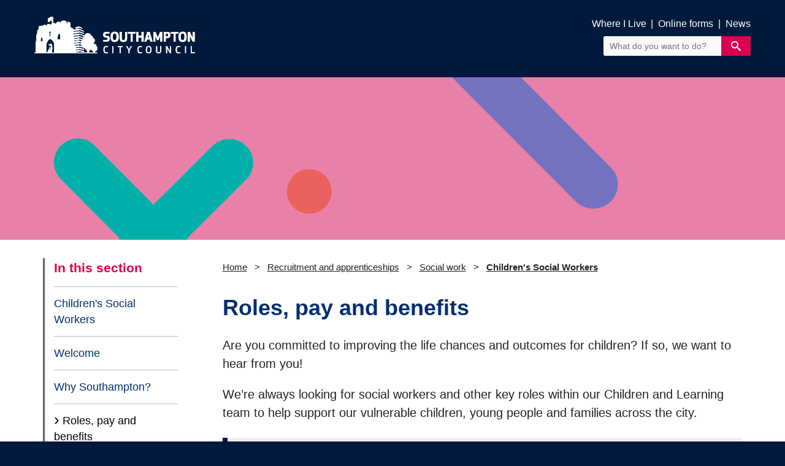

--- FILE ---
content_type: text/html; charset=utf-8
request_url: https://www.southampton.gov.uk/jobs/social-work/childrens-social-workers/roles-pay-and-benefits/
body_size: 6260
content:

<!DOCTYPE html>
<html class="home no-js" lang="en">
<head><script type="text/javascript">try { document.__defineGetter__("referrer",function(){return "";}); } catch (exception) {try {Object.defineProperties(document, {referrer:   { get: function() { return ""; } } } );} catch (exception) {} } </script>
    <link rel="canonical" href="https://www.southampton.gov.uk/jobs/social-work/childrens-social-workers/roles-pay-and-benefits/" />
    <link rel="apple-touch-icon" sizes="57x57" href="https://www.southampton.gov.uk/favicons/apple-touch-icon-57x57.png">
    <link rel="apple-touch-icon" sizes="60x60" href="https://www.southampton.gov.uk/favicons/apple-touch-icon-60x60.png">
    <link rel="apple-touch-icon" sizes="72x72" href="https://www.southampton.gov.uk/favicons/apple-touch-icon-72x72.png">
    <link rel="apple-touch-icon" sizes="76x76" href="https://www.southampton.gov.uk/favicons/apple-touch-icon-76x76.png">
    <link rel="apple-touch-icon" sizes="114x114" href="https://www.southampton.gov.uk/favicons/apple-touch-icon-114x114.png">
    <link rel="apple-touch-icon" sizes="120x120" href="https://www.southampton.gov.uk/favicons/apple-touch-icon-120x120.png">
    <link rel="apple-touch-icon" sizes="144x144" href="https://www.southampton.gov.uk/favicons/apple-touch-icon-144x144.png">
    <link rel="apple-touch-icon" sizes="152x152" href="https://www.southampton.gov.uk/favicons/apple-touch-icon-152x152.png">
    <link rel="apple-touch-icon" sizes="180x180" href="https://www.southampton.gov.uk/favicons/apple-touch-icon-180x180.png">
    <link rel="icon" type="image/png" sizes="32x32" href="https://www.southampton.gov.uk/favicons/favicon-32x32.png">
    <link rel="icon" type="image/png" sizes="192x192" href="https://www.southampton.gov.uk/favicons/android-chrome-192x192.png">
    <link rel="icon" type="image/png" sizes="96x96" href="https://www.southampton.gov.uk/favicons/favicon-96x96.png">
    <link rel="icon" type="image/png" sizes="16x16" href="https://www.southampton.gov.uk/favicons/favicon-16x16.png">
    <link rel="manifest" href="https://www.southampton.gov.uk/favicons/manifest.json">
    <link rel="mask-icon" color="#5bbad5" href="https://www.southampton.gov.uk/favicons/safari-pinned-tab.svg">
    <link rel="shortcut icon" href="https://www.southampton.gov.uk/favicons/favicon.ico">
    <meta http-equiv="X-UA-Compatible" content="IE=Edge" />
    <meta name="viewport" content="width=device-width, initial-scale=1, minimum-scale=1" />
    <title>Roles, pay and benefits</title>
    <!-- Bootstrap CSS -->
    <link rel="stylesheet" integrity="sha384-Vkoo8x4CGsO3+Hhxv8T/Q5PaXtkKtu6ug5TOeNV6gBiFeWPGFN9MuhOf23Q9Ifjh" crossorigin="anonymous" href="https://stackpath.bootstrapcdn.com/bootstrap/4.4.1/css/bootstrap.min.css">
    <script integrity="sha256-/JqT3SQfawRcv/BIHPThkBvs0OEvtFFmqPF/lYI/Cxo=" crossorigin="anonymous" src="https://code.jquery.com/jquery-3.7.1.min.js"></script>
    <script integrity="sha256-VazP97ZCwtekAsvgPBSUwPFKdrwD3unUfSGVYrahUqU=" crossorigin="anonymous" src="https://code.jquery.com/ui/1.12.1/jquery-ui.min.js"></script>
    <link rel="stylesheet" integrity="sha512-z3gLpd7yknf1YoNbCzqRKc4qyor8gaKU1qmn+CShxbuBusANI9QpRohGBreCFkKxLhei6S9CQXFEbbKuqLg0DA==" crossorigin="anonymous" referrerpolicy="no-referrer" href="https://cdnjs.cloudflare.com/ajax/libs/font-awesome/6.4.2/css/all.min.css" />
    <link rel="stylesheet" href="/css/jquery-ui.css" />
    <script src="https://maxcdn.bootstrapcdn.com/bootstrap/4.4.1/js/bootstrap.min.js"></script>


<!-- OpenGraph -->

    <meta property="og:image" content="https://www.southampton.gov.uk/media/vovf0mzj/bargate-open-graph.jpg?width=1200&amp;height=630&amp;v=1d81105eb667a20" />
    <meta name="twitter:image" content="https://www.southampton.gov.uk/media/vovf0mzj/bargate-open-graph.jpg?width=1200&amp;height=630&amp;v=1d81105eb667a20" />

<meta property="og:title" content="Roles, pay and benefits" />
<meta property="og:description" content="Are you committed to improving the life chances and outcomes for children? If so, we want to hear from you! We&#x2019;re recruiting social workers to join our team and help support our vulnerable children, young people and families across the city. &#xA0;" />
<meta property="og:url" content="https://www.southampton.gov.uk/jobs/social-work/childrens-social-workers/roles-pay-and-benefits/" />
<meta property="og:type" content="website" />
<meta name="twitter:card" content="summary_large_image">
<!-- OpenGraph End -->
    <!-- Google Tag Manager -->
    <script>
        (function (w, d, s, l, i) {
        w[l] = w[l] || []; w[l].push({
        'gtm.start':
        new Date().getTime(), event: 'gtm.js'
        }); var f = d.getElementsByTagName(s)[0],
        j = d.createElement(s), dl = l != 'dataLayer' ? '&l=' + l : ''; j.async = true; j.src =
        'https://www.googletagmanager.com/gtm.js?id=' + i + dl; f.parentNode.insertBefore(j, f);
        })(window, document, 'script', 'dataLayer', 'GTM-NJPR6XX');
    </script>
    <!-- End Google Tag Manager -->
        <!-- BEGIN THM AUTO CODE -->
        <script async src="https://securepubads.g.doubleclick.net/tag/js/gpt.js"></script>
        <script type="text/javascript">
            var googletag = googletag || {};
            googletag.cmd = googletag.cmd || [];
            googletag.cmd.push(function() {
            googletag.pubads().disableInitialLoad(); googletag.pubads().enableSingleRequest();
            });
            var _hbopts = { alias: '/', type: 'banner' };
            var _hbwrap = _hbwrap || [];
            (function() {
            var hbldr = function (url, resolution, cachebuster, millis, referrer) {
            var s = document.createElement('script'); s.type = 'text/javascript';
            s.async = true; s.src = 'https://' + url + '&resolution=' + resolution +
            '&random=' + cachebuster + '&millis=' + millis + '&referrer=' + referrer;
            var x = document.getElementsByTagName('script')[0];
            x.parentNode.insertBefore(s, x);
            };
            hbldr(
            'tradecore.tradehouse.media/servlet/hbwrap?stack=68',
            (window.innerWidth||screen.width)+'x'+(window.innerHeight||screen.height),
            Math.floor(89999999*Math.random()+10000000), new Date().getTime(), encodeURIComponent(
            (window!=top&&window.location.ancestorOrigins)?
            window.location.ancestorOrigins[window.location.ancestorOrigins.length-1]:document.location
            )
            );
            })();
        </script>
        <!-- END THM AUTO CODE -->

    
    <!--Smidge JS-->
    
    <!--Smidge JS End-->

    
    <!--Smidge CSS-->
    <link href="/sc/b66d6124.193af813.c8a28f69.6972c8f2.css.v88abc4b85216a1af8425a9c213d2c6e45ac27d03" rel="stylesheet">
    <!--Smidge CSS End-->
    <!--Additional CSS-->
            <link rel="stylesheet" href="/css/custom_css/jobs.css?v=250124" />
    <!--Additional CSS End-->
</head>
<body>
    <!-- Skip to content -->
    <div id="skiptocontent">
        <a href="#main-content">skip to main content</a>
        <a href="#footer-main">skip to footer</a>
        <a href="/contact-us/accessibility/">skip to accessibility statement</a>
    </div>
    <div class="container-fluid">
        <header class="header-wrapper">
            <div class="header-main">
                <div class="content container">
                    <div class="site-logo">
                        <a href="/"><img src="/img/logo-whiteout-redesign.png" alt="Southampton City Council logo"></a>
                    </div>
                    <div class="search-nav-links">
                                    <a href="/whereilive/" title="">Where I Live</a> <span>|</span> 
                                    <a href="/contact-us/online-forms/" title="">Online forms</a> <span>|</span> 
                                    <a href="/news/" title="">News</a> <span>|</span> 
                        <form action="/search/" method="get">
                            <div id="ctl00_SearchBox1_pnlSiteSearch" class="form__append-search search">
                                <label for="ctl00_SearchBox1_siteSearch">Site Search</label><input id="ctl00_SearchBox1_siteSearch" name="query" type="text" placeholder="What do you want to do?" class="field siteSearch">
                                <input type="submit" value="&#xe616;" id="ctl00_SearchBox1_btnSiteSearch" class="button button__primary icon-search">
                            </div>
                        </form>
                    </div>
                </div>
            </div>
        </header>
        <!-- Emergency Banner -->

        


<main class="main-content" id="main-content">
    <div class="wrapper wrap-content">
        <div class="container">
            <div class="row">
                
<!--NavSideBar-->
<div class="col-12 col-lg-3 nav-wrapper">
    <nav class="navbar navbar-expand-lg navbar-light">
        <span class="navbar-brand">In this section</span>
        <button class="navbar-toggler" type="button" data-toggle="collapse" data-target="#navbarSupportedContent" aria-controls="navbarSupportedContent" aria-expanded="false" aria-label="Toggle navigation">
            <span class="navbar-toggler-icon"><span class="navbar-toggler-icon"><i class="fa fa-bars" aria-hidden="true"></i></span></span>
        </button>
        <div class="collapse navbar-collapse" id="navbarSupportedContent">
<!--GenericSideNav-->
<ul class="navbar-nav mr-auto">
                    <li class="nav-item">
                        <a class="nav-link" href="/jobs/social-work/childrens-social-workers/">Children&#x27;s Social Workers</a>
                    </li>
                    <li class="nav-item">
                            <a class="nav-link" href="/jobs/social-work/childrens-social-workers/change-lives/">Welcome</a>

                    </li>
                    <li class="nav-item">
                            <a class="nav-link" href="/jobs/social-work/childrens-social-workers/why-southampton/">Why Southampton?</a>

                    </li>
                    <li class="nav-item">
                            <a class="nav-link disabled" tabindex="-1" href="/jobs/social-work/childrens-social-workers/roles-pay-and-benefits/">Roles, pay and benefits<span class="sr-only">(current)</span></a>

                    </li>
                    <li class="nav-item">
                            <a class="nav-link" href="/jobs/social-work/childrens-social-workers/your-social-work-career/">Your social work career</a>

                    </li>
                    <li class="nav-item">
                            <a class="nav-link" href="/jobs/social-work/childrens-social-workers/training-and-support/">Training and support</a>

                    </li>
                    <li class="nav-item">
                            <a class="nav-link" href="/jobs/social-work/childrens-social-workers/our-approach/">Our approach</a>

                    </li>
</ul>
<!--GenericSideNav End-->        </div>
    </nav>
</div>

<!--NavSideBar End-->
                <div class="col-12 col-lg-9 page-body">
                    <div class="row">
                        
<div class="breadcrumb">
    <ol>
                <li class="crumb-1"><a href="/">Home</a></li>
                    <li class="crumb-2 ">
                        <a href="/jobs/">
                            Recruitment and apprenticeships
                        </a>
                    </li>
                    <li class="crumb-3 ">
                        <a href="/jobs/social-work/">
                            Social work
                        </a>
                    </li>
                    <li class="crumb-4 lastCrumb">
                        <a href="/jobs/social-work/childrens-social-workers/">
                            Children&#x27;s Social Workers
                        </a>
                    </li>
    </ol>
</div>


                        <!-- googleon: all -->
                        <div class="col-lg-12">

                            <header>
                                <h1>Roles, pay and benefits</h1>
                            </header>
                            <p>Are you committed to improving the life chances and outcomes for children? If so, we want to hear from you!</p>
<p>We’re always looking for social workers and other key roles within our Children and Learning team to help support our vulnerable children, young people and families across the city.</p>
<h2 class="alert3">Roles</h2>
<p class="alert3"><strong>Newly Qualified Social Workers (ASYEs)</strong></p>
<ul>
<li class="alert3">Are you a newly qualified Social Worker?</li>
<li class="alert3">Are you looking for a supportive employer with good training and career progression opportunities?</li>
<li class="alert3">Are you looking to join a collaborative team working with partners across the city to deliver better outcomes for vulnerable children and young people in Southampton?</li>
<li class="alert3">Are you ready to join our Southampton Family?</li>
</ul>
<p class="alert3"><strong>Qualified Senior Social Workers</strong></p>
<ul style="padding-bottom: 15px;">
<li>Are you an experienced Social Worker looking for your next move?</li>
<li>Are you a good communicator with specialist skills in dealing with vulnerable people?</li>
<li>Are you skilled at creating, monitoring and reviewing individual care plans?</li>
<li>Are you able to identify and assess risk or problems?</li>
<li>Are you working with longer term children in need who are subject to Child Protection plans including PLO?</li>
</ul>

<!--FAQ Collection-->
        <div class="faqBlock collection-1">
<div class="info-block ">
                    <h2 class="question " id="Question 1-1" tabindex="0">

                        <span class="title">How to apply</span>
                        <span class="status" role="button" aria-pressed="false">SHOW</span>

                    </h2>
                    <div class="hidden-content" style="display: none;">
                        <p>We are always looking for great candidates to join our Southampton Family of Children’s Social Workers.</p>
<p>To view live vacancies <a href="https://careers.southampton.gov.uk/vacancies.html#filter=p_web_site_id%3D6275%26p_published_to%3DWWW%26p_language%3DDEFAULT%26p_direct%3DY%26p_format%3DMOBILE%26p_include_exclude_from_list%3DN%26p_category_code_arr%3D22009-688595%26p_search%3D" data-anchor="#filter=p_web_site_id%3D6275%26p_published_to%3DWWW%26p_language%3DDEFAULT%26p_direct%3DY%26p_format%3DMOBILE%26p_include_exclude_from_list%3DN%26p_category_code_arr%3D22009-688595%26p_search%3D">visit the Recruitment Portal</a>.</p>
                    </div>
                    <hr>
                </div>
<div class="info-block ">
                    <h2 class="question " id="Question 1-2" tabindex="0">

                        <span class="title">What are the benefits?</span>
                        <span class="status" role="button" aria-pressed="false">SHOW</span>

                    </h2>
                    <div class="hidden-content" style="display: none;">
                        <p>The benefits of working for Southampton City Council include:</p>
<ul>
<li>Flexible Working (flexi-time, working from home, job sharing a nine-day fortnight)</li>
<li>24/7 wellbeing support for you and your family (Employee Assistance Programme)</li>
<li>Between 25 and 28 days annual leave (dependent on grade)</li>
<li>Full training and support throughout</li>
<li>Social Work England registration fees paid</li>
<li>Staff discounts on health and fitness; activities and holidays; beauty and personal care</li>
<li>And much more</li>
</ul>
                    </div>
                    <hr>
                </div>
<div class="info-block ">
                    <h2 class="question " id="Question 1-3" tabindex="0">

                        <span class="title">What does the package include?</span>
                        <span class="status" role="button" aria-pressed="false">SHOW</span>

                    </h2>
                    <div class="hidden-content" style="display: none;">
                        <ul>
<li>A brand new car (via a salary sacrifice scheme)</li>
<li>20% discount on South Western Railway Season Ticket</li>
<li>Season Ticket interest free loan scheme</li>
<li>Discounted bus travel</li>
<li>Up to 42% discount on new bikes and accessories with Halfords Cycle2Work Scheme</li>
</ul>
                    </div>
                    <hr>
                </div>
<div class="info-block ">
                    <h2 class="question " id="Question 1-4" tabindex="0">

                        <span class="title">How inclusive is Southampton as an employer?</span>
                        <span class="status" role="button" aria-pressed="false">SHOW</span>

                    </h2>
                    <div class="hidden-content" style="display: none;">
                        <p>We are proud to be an inclusive city and an equal opportunities employer. We currently have active support groups for:</p>
<ul>
<li>Beauty in Diversity and Ethnicity</li>
<li>Carers and Disability in the Workplace</li>
<li>LGBTQ+</li>
<li>Women in the Workplace</li>
</ul>
                    </div>
                    <hr>
                </div>
        </div>
<!--FAQ Collection End-->
<h2>Get in touch, we’d love to hear from you!</h2>
<p>If you are interested in being a Social Worker or Manager in Children's Services and you have any questions, contact Steph Murray our Director of Children’s Social Care.</p>
<ul>
<li><strong>Name:</strong> Steph Murray, Director of Children’s Social Care</li>
<li><strong>Telephone:</strong> 023 8083 2232</li>
<li><strong>Email:</strong> <a href="mailto:Steph.murray@southampton.gov.uk">Steph.murray@southampton.gov.uk</a></li>
<li><a rel="noopener" href="https://uk.linkedin.com/in/steph-murray-0b9b0a97" target="_blank">Steph Murray on LinkedIn</a></li>
</ul>
<!-- User generated scripts Start -->
<script type="text/javascript">

$(".main-content").prepend("<div class='background-image'><img src='/media/1d1f3qsd/childrens-website-headers.jpg' alt='decorative image' class='background-image'></div>");

</script>
<!-- User generated scripts End -->                                <!--Faq script-->
                                <script type="text/javascript">
                                    $(document).ready(function () {
                                        $(".hidden-content").hide();
                                        $(".status").text("SHOW");
                                        $(".all").click(function () {
                                            if ($(".all").text() == 'Show all content') {
                                                $(".hidden-content").slideDown();
                                                $(".all").text("Hide all content");
                                                $(".status").text("HIDE");
                                            }
                                            else {
                                                $(".hidden-content").slideUp();
                                                $(".all").text("Show all content");
                                                $(".status").text("SHOW");
                                            }
                                        });
                                        $(".info-block h2").on('keypress mousedown', function () {
                                            $(this).next().slideToggle();
                                            if ($(this).find(".status").text() == "SHOW") {
                                                $(this).find(".status").text("HIDE");
                                                $(this).find(".status").attr("aria-pressed", "true");
                                            }
                                            else {
                                                $(this).find(".status").text("SHOW");
                                                $(this).find(".status").attr("aria-pressed", "false");
                                            }
                                            // Prevent the default action to stop scrolling when space is pressed
                                            event.preventDefault();
                                        })

                                    });
                                </script>


                        </div>



                    </div>
                </div>
            </div>
                <div class="col-12 order-last ad-wrapper">
                    <div class="commercial-ad">
                    </div>
                </div>
                <!--No Systems Offline-->
<!--FeedbackBtn-->
<div class="col-12 feedback">
    <a href="https://southampton.portal.uk.empro.verintcloudservices.com/site/southampton/request/web-feedback?pageUrl=https://www.southampton.gov.uk/jobs/social-work/childrens-social-workers/roles-pay-and-benefits/" title="Give us feedback about this page">
        <img src="/img/feedback_btn.png" class="feedback-button" alt="Feedback button">
    </a>
</div>
<!--FeedbackBtn End-->        </div>
    </div>
</main>

        <footer id="footer-main" class="footer-main">
            <div class="container">
                <div class="row">
                    <div class="footer-column col-xs-12 col-md-7 order-md-2">
                        <nav class="sectionLinks">
                                        <a href="/contact-us/accessibility/">Accessibility</a>                                       
                                        <a href="/adult-social-care/">Adult Social Care</a>                                       
                                        <a href="/benefits-welfare/">Benefits &amp; Welfare</a>                                       
                                        <a href="/bins-recycling/">Bins &amp; Recycling</a>                                       
                                        <a href="/births-deaths-ceremonies/">Births, Deaths &amp; Ceremonies</a>                                       
                                        <a href="/business-licensing/">Business &amp; Licensing</a>                                       
                                        <a href="/children-families/">Children &amp; Families</a>                                       
                                        <a href="/business-licensing/commercial-services/">Commercial Services</a>                                       
                                        <a href="/communities/">Communities</a>                                       
                                        <a href="/council-democracy/have-your-say/comments-complaints/complaints/">Complaints</a>                                       
                                        <a href="/contact-us/">Contact Us</a>                                       
                                        <a href="/contact-us/privacy-cookies/cookies/">Cookies</a>                                       
                                        <a href="/council-tax/">Council Tax</a>                                       
                                        <a href="/council-democracy/">Council &amp; Democracy</a>                                       
                                        <a href="/culture-leisure-tourism/">Culture, Leisure &amp; Tourism</a>                                       
                                        <a href="/directory/">Directory of Support Services</a>                                       
                                        <a href="/environment/">Environment</a>                                       
                                        <a href="/grow/">Grow</a>                                       
                                        <a href="/health/">Health</a>                                       
                                        <a href="/housing/">Housing</a>                                       
                                        <a href="/jobs/">Jobs</a>                                       
                                        <a href="/libraries/">Libraries</a>                                       
                                        <a href="/life-events/">Life Events</a>                                       
                                        <a href="/our-green-city/">Our Green City</a>                                       
                                        <a href="/planning/">Planning &amp; Building Control</a>                                       
                                        <a href="/contact-us/privacy-cookies/privacy-policy/">Privacy</a>                                       
                                        <a href="/schools-learning/">Schools &amp; Learning</a>                                       
                                        <a href="/site-map/">Sitemap</a>                                       
                                        <a href="/travel-transport/">Travel &amp; Transport</a>                                       
                        </nav>
                    </div>
                    <div class="footer-column col-xs-12 col-md-2 order-md-5">
                        <nav class="social">                           
                            <a href="https://www.facebook.com/SotonCC/" aria-label="View our profile on Facebook" title="View our profile on Facebook"><i class="fa-brands fa-facebook-f"></i></a>
                            <a href="https://www.youtube.com/SouthamptonNews" aria-label="View our profile on YouTube" title="View our profile on YouTube"><i class="fa-brands fa-youtube"></i></a>
                        </nav>
                    </div>
                    <div class="footer-column col-xs-12 col-md-3 order-md-1">
                        <div class="stayconnected">
                            <a href="https://public.govdelivery.com/accounts/UKSOUTHAMPTON/subscriber/new"><img src="/img/SCSTRAPWH.png" alt="Stay Connected"></a>
                        </div>
                        <div class="cityofopportunity">
                            <a href="/cityofopportunity"><img src="/img/rgbcity-of-opportunity_white.png" alt="Southampton City of Opportunity logo"></a>
                        </div>
                    </div>
                </div>
            </div>
        </footer>
    </div>  
<script type="text/javascript" src="/_Incapsula_Resource?SWJIYLWA=719d34d31c8e3a6e6fffd425f7e032f3&ns=4&cb=253034586" async></script></body>
</html>

--- FILE ---
content_type: text/css
request_url: https://www.southampton.gov.uk/css/custom_css/jobs.css?v=250124
body_size: 890
content:
/* LAST UPDATED BY RS 29/9/25 - blockquote import */

@import "stayconnected_overlay.css";
@import "top-task.css";
@import "interested.css";
@import "blockquote.css";


/* LANDING PAGE */

.tick-list {
    list-style-type: none;
    display: table;
}

.tick-list li {
    display: table-row;
}

.tick-list li::before {
    content: "\f058";
    display: table-cell;
    padding: 10px 12px 0 0;
    color: green;
    font-family: "FontAwesome";
}

.tick-list li:first-of-type::before {
    padding: 0 10px 0 0;
}

/* LANDING PAGE */

.flex-container {
    display: flex;
    flex-wrap: wrap;
    display: -webkit-flex;
    -webkit-flex-wrap: wrap; 
    margin-top: 15px;
}

.large {
    min-width: 40%;
    max-width: 40%;
    min-height: 300px;
    overflow: hidden;
}

.medium {
    min-width: 30%;
    max-width: 30%;
}

.small {
    min-width: 20%;
    max-width: 20%;
}

.column {
    margin: 0 25px 25px 0;
    color: #fff;
    box-sizing: border-box;
    padding: 0;
    display: flex;
    flex-wrap: wrap;
    background-repeat: no-repeat !important;
    background-position: center !important; 
    background-size: cover !important;
}

.column .box {
    box-sizing: border-box;
    width: 100%;
    font-size: 20px;
}

.column .box:first-child {
    margin-bottom: 25px;
} 

.column:nth-child(3n+3) {  
    margin: 0 0 25px 0;
}

.dark-blue {
    background: #00193c;
}

.light-blue {
    background: #2F73AD;
}

.grey {
    background: #666;
}

.box img {
    position: absolute;
    top: 50%;
    left: 50%;
    transform: translate(-50%, -50%);
    min-height: 120% !important;
    max-height: 100% !important;
    width: auto !important;
}

.recruit-header {
    display: block;
    font-size: 1.2em;
    font-weight: bold;
    margin: 0.5em 0 0.35em 0;
    padding: 0 20px;
    line-height: 140%;
}

.large .recruit-header {
    margin: 0.3em 0 0 0;
    padding: 10px 20px;
    position: absolute;
    bottom: 0;
    width: 100%;
}

.large:hover .recruit-header {
    text-decoration: underline;
}

.large .recruit-header::after {
    content: "\203A";
    font-size: 2em;
    font-weight: bold;
    line-height: 0;position: relative;
    top: 5px;
    margin-left: 10px;
    display:inline-block;
    text-decoration: none;
}

.dark-blue .recruit-header{
    background: #00193c;
}

.light-blue .recruit-header{
    background: #2F73AD;
}

.grey .recruit-header {
    background: #666;
}

.abstract {
    display: block;
    margin: 0 0 1em 0;
    padding: 0 20px
}

.abstract::after {
    content: "\203A";
    font-size: 2em;
    font-weight: bold;
    line-height: 0;
    position: relative;
    top: 3px;
    margin-left: 10px;
    display:inline-block;
    text-decoration: none;
}

 .box a {
     color: #fff !important;
     text-decoration: none !important;
     transition: 0.4s all;
     width: 100%;
     height: 100%;
}

.box:hover a {
    text-decoration: underline !important;
}

.recruit-header {
    font-size: 24px;
}

.abstract {
    font-size: 20px;
}

@media only screen and (max-width: 1000px) {
    
    .large {
        min-width: 100%;
        max-width: 100%;
    }
    
    .medium {
        min-width: 100%;
        max-width: 100%;
    }
    
    .small {
        min-width: 100%;
        max-width: 100%;
    }
    
    .box img {
        min-height: 100% !important;
        max-height: 1000px !important;
        min-width: 100% !important;
    }

}

@media only screen and (max-width: 450px) {
    
    .large {
        min-width: 100%;
        max-width: 100%;
    }
    
    .medium {
        min-width: 100%;
        max-width: 100%;
    }
    
    .small {
        min-width: 100%;
        max-width: 100%;
    }
    
    .box img {
        position: static;
        transform: translate(0, 0);
        height: 200px !important;
}

}

/* CHILDREN'S SOCIAL WORKERS  AND SOME OF THIS IS USED FOR WORK IN SOCIAL CARE TOO*/


.larger {
    line-height: 135%;
    margin-bottom: 25px;
    font-size: 1.05em;
    margin: 0.35em 0 1em 0;
    font-family: inherit !important;
    font-weight: 700;
    font-style: normal;
    text-rendering: optimizeLegibility;
}

.director {
    margin: 50px 0 40px;
}

.director .pic {
    width: 150px;
    display: inline-block;
    vertical-align: bottom;
    margin-right: 10px;
}

.director .pic img{
    max-width: 100%;
}

.director .details {
    display: inline-block;
    vertical-align: bottom;
    width: auto;
    margin-top: 10px;
}

.director .details span {
    font-weight: 700;
}

.kids-stuff {
    border-radius: 15px;
    border: 10px solid #209794;
    padding: 15px 30px;
}

.kids-stuff ul {
    list-style-type: none;
}

.kids-stuff ul li {
    margin-bottom: 10px;
}

.kids-stuff ul li:before {
    content: "\f1ae";
    font-family: FontAwesome;
    margin-right: 10px; 
}

.kids-stuff ul li:before {
    color: #00193c;
}

.kids-stuff >ul > li:before {
    color: #209794;
}


/* SOCIAL CARE */

.provider {
    border-left: 8px solid #00193c;
    padding-left: 20px;
}
.provider p {
    font-size: 0.9em;
}

.provider p:first-of-type {
    margin-bottom: 0;
}

.provider img {
    margin: 15px 0;
}

.provider::after {
  content: "";
  clear: both;
  display: table;
}

.quotation {
    padding-bottom: 1em !important;
}

.quote-image {
    padding: 0;
}

.quote-image img {
    width: 100%;
    max-width: 100%;
}

.quote-text {
    display: flex;
    justify-content: center;
    align-items: center;
}

.background-image {
    overflow: hidden;
}

.background-image img {
   max-width: 150%; 
}
}

--- FILE ---
content_type: text/css
request_url: https://www.southampton.gov.uk/css/custom_css/stayconnected_overlay.css
body_size: 456
content:
.connected{width:100%;background:#2f73ad;color:#fff;position:fixed;display:none;bottom:0;left:0;box-sizing:border-box;z-index:1000000;padding:15px;box-shadow:0 -5px 10px #888}.connected-content{position:relative}.connected-controls{line-height:27px;position:absolute;top:23px;right:23px;font-size:25px;color:#2f73ad;cursor:pointer;background:#fff;border-radius:50%;width:27px;height:27px;display:flex;justify-content:center;align-items:center}.connected-controls:hover{background:#fff;color:#777}.connected-controls:focus{outline:2px solid red}.connected-image-wrap{padding:0;margin-bottom:15px}.connected-image{background-repeat:no-repeat;background-position:center;background-size:cover;min-height:150px;width:100%;height:100%;display:block}.connected-text{padding:0;display:flex;flex-direction:column;justify-content:space-between}.button-row{display:flex}.connected-button{border:medium none;border-radius:10px;cursor:pointer;display:inline-block;font-family:"franklin-gothic-urw",sans-serif;font-size:16px;font-weight:400;line-height:1.4em;margin:0.6em 0.5em 0 0;text-decoration:none;text-align:center;text-rendering:optimizelegibility;background-color:#fff;color:#0043a2;transition:0.4s all}.connected-button:first-of-type{font-weight:bold}.connected-button:hover{background:#eee;text-decoration:underline}div.connected a{text-decoration:none;display:block;padding:0.4em 1em;width:100%;height:100%}#later{padding:0.4em 1em}#later:hover{color:#006fdd}.connected h2{color:#fff;margin-top:-5px;font-size:20px;width:90%;line-height:130%}.connected p{font-size:16px;margin-bottom:0}@media only screen and (min-width:576px){.connected-image-wrap{margin-bottom:0}.connected-text{padding:0 20px 0 10px}}@media only screen and (min-width:630px){.connected h2{font-size:26px}.connected p{font-size:20px}}@media only screen and (min-width:768px){.connected-controls{top:10px;right:10px;color:#fff;background:#2f73ad}.connected-controls span{text-shadow:none}.connected-text{padding:0 0 0 20px}}

--- FILE ---
content_type: text/css
request_url: https://www.southampton.gov.uk/css/custom_css/top-task.css
body_size: 84
content:
.tasks-container{margin:0 0 40px 0;display:grid;grid-template-columns:repeat(1,1fr);grid-auto-rows:1fr;grid-column-gap:30px;grid-row-gap:30px}.task{background:#00193c;border-radius:4px;font-size:19px;box-sizing:border-box;height:100%}div.task a{color:#fff;text-decoration:none;display:flex;width:100%;height:100%;padding:16px;box-sizing:border-box;flex-direction:column;justify-content:center;hyphens:none}.task-content{display:table-row}.task-text{display:table-cell;vertical-align:middle;width:100%}.task-icon{display:table-cell;vertical-align:middle;font-size:1.3em;padding-left:10px}.task:hover{background:#002e6f}div.task:hover a{text-decoration:none;color:#fff}div.task:hover .task-text{text-decoration:underline}@media only screen and (min-width:576px){.tasks-container{grid-template-columns:repeat(2,1fr)}}@media only screen and (min-width:768px){.tasks-container{margin:0 30px 40px 0;grid-template-columns:repeat(3,1fr)}}

--- FILE ---
content_type: text/css
request_url: https://www.southampton.gov.uk/css/custom_css/blockquote.css
body_size: 6
content:
blockquote{width:100%;position:relative;padding:20px 20px 20px 50px;background:#eee;border-left:8px solid #00193c;margin:0 0 20px}blockquote::before{font-family:Arial;content:"\201C";color:#222;font-size:3.8em;position:absolute;left:10px;top:-10px}blockquote strong{display:block;text-align:right;margin-top:7px}blockquote::after{content:''}@media only screen and (min-width:768px){.floated{width:45%;margin:5px 20px 0 25px;float:right}}

--- FILE ---
content_type: application/javascript
request_url: https://www.southampton.gov.uk/_Incapsula_Resource?SWJIYLWA=719d34d31c8e3a6e6fffd425f7e032f3&ns=4&cb=253034586
body_size: 20601
content:
var _0x1c73=['\x49\x73\x4b\x76\x4d\x6e\x37\x44\x6a\x63\x4b\x42\x42\x52\x59\x43\x77\x34\x38\x3d','\x77\x37\x66\x44\x72\x54\x4a\x39\x59\x78\x62\x43\x6b\x46\x7a\x43\x6c\x38\x4b\x5a','\x56\x7a\x67\x51\x77\x71\x6a\x44\x75\x56\x4d\x3d','\x77\x70\x6a\x43\x6d\x33\x55\x3d','\x77\x72\x72\x44\x67\x73\x4b\x49','\x77\x37\x58\x43\x6a\x4d\x4b\x57','\x46\x73\x4b\x58\x4f\x77\x3d\x3d','\x62\x45\x66\x44\x6d\x67\x3d\x3d','\x42\x6b\x62\x43\x70\x73\x4f\x63\x42\x4d\x4b\x54','\x77\x70\x76\x43\x75\x58\x30\x3d','\x77\x71\x44\x44\x73\x44\x30\x3d','\x77\x6f\x49\x7a\x52\x41\x3d\x3d','\x66\x67\x4d\x38','\x61\x58\x78\x65','\x66\x6d\x6e\x43\x75\x38\x4b\x4e\x77\x36\x6b\x31\x50\x42\x59\x48\x4c\x41\x3d\x3d','\x4c\x63\x4b\x69\x50\x57\x76\x44\x75\x73\x4b\x47','\x77\x36\x48\x44\x6d\x73\x4b\x42','\x77\x71\x7a\x44\x75\x73\x4b\x75','\x77\x71\x44\x44\x75\x57\x5a\x7a\x45\x51\x58\x44\x68\x6b\x58\x44\x70\x73\x4b\x52\x77\x37\x77\x3d','\x4f\x47\x56\x59\x77\x36\x45\x6c','\x77\x70\x73\x68\x53\x41\x3d\x3d','\x42\x6b\x48\x43\x71\x4d\x4f\x46\x4c\x4d\x4b\x43','\x41\x63\x4b\x67\x77\x6f\x66\x44\x67\x51\x49\x3d','\x54\x4d\x4b\x50\x77\x34\x70\x78\x77\x71\x4c\x43\x74\x41\x3d\x3d','\x77\x70\x72\x44\x6f\x7a\x48\x43\x6f\x73\x4b\x31\x77\x72\x49\x3d','\x77\x6f\x48\x44\x74\x73\x4f\x47\x77\x37\x4a\x4c\x77\x72\x7a\x44\x68\x77\x3d\x3d','\x77\x35\x58\x44\x67\x38\x4b\x48\x77\x71\x6a\x43\x76\x4d\x4b\x4c','\x50\x6d\x54\x43\x6d\x77\x3d\x3d','\x64\x47\x2f\x43\x76\x73\x4b\x61\x77\x35\x49\x56\x50\x67\x3d\x3d','\x77\x35\x2f\x44\x71\x63\x4f\x2b\x77\x35\x33\x44\x6f\x63\x4f\x66','\x5a\x68\x48\x44\x72\x78\x30\x3d','\x52\x46\x35\x54\x77\x6f\x34\x76\x77\x71\x59\x3d','\x77\x71\x44\x44\x75\x63\x4f\x39\x77\x36\x6c\x61','\x77\x34\x50\x43\x74\x63\x4f\x72\x4b\x73\x4f\x71\x77\x70\x41\x3d','\x77\x34\x72\x44\x6d\x53\x41\x77\x53\x52\x66\x43\x6c\x31\x6a\x43\x70\x73\x4b\x79\x77\x72\x7a\x44\x73\x6e\x41\x50','\x77\x35\x44\x43\x76\x4d\x4f\x7a\x77\x72\x6b\x58\x51\x7a\x38\x71\x77\x71\x6e\x44\x72\x43\x49\x59\x77\x71\x76\x43\x71\x63\x4b\x31\x77\x35\x6e\x43\x76\x77\x4c\x43\x6f\x7a\x67\x74\x4c\x48\x2f\x43\x76\x4d\x4f\x64\x4e\x47\x45\x52\x77\x71\x31\x57\x57\x63\x4b\x66\x77\x36\x78\x74\x77\x35\x4c\x44\x6d\x48\x58\x43\x68\x78\x52\x50\x46\x4d\x4b\x62\x42\x77\x2f\x44\x70\x4d\x4f\x6f\x48\x78\x66\x43\x6d\x4d\x4f\x62\x63\x38\x4b\x37\x59\x63\x4f\x47\x77\x72\x52\x6d\x77\x71\x39\x2b\x77\x6f\x48\x44\x74\x38\x4b\x7a','\x42\x77\x7a\x43\x76\x68\x67\x58','\x63\x67\x6c\x52','\x50\x6b\x54\x44\x6c\x77\x3d\x3d','\x45\x46\x44\x43\x71\x51\x3d\x3d','\x41\x63\x4f\x6f\x77\x70\x56\x75\x77\x71\x4e\x4f','\x52\x63\x4b\x46\x65\x63\x4b\x70\x77\x6f\x6a\x43\x67\x41\x3d\x3d','\x42\x33\x66\x43\x6f\x38\x4b\x44','\x54\x79\x56\x32','\x63\x57\x54\x43\x74\x4d\x4b\x59\x77\x35\x34\x79','\x77\x36\x4c\x43\x68\x63\x4b\x51','\x77\x37\x50\x44\x6c\x79\x6f\x3d','\x77\x70\x49\x48\x62\x77\x3d\x3d','\x77\x6f\x62\x44\x69\x4d\x4b\x6a','\x77\x72\x76\x44\x67\x4d\x4b\x65','\x77\x37\x7a\x44\x6e\x63\x4b\x68','\x63\x67\x78\x62','\x49\x53\x34\x4e','\x49\x30\x52\x36','\x77\x6f\x2f\x44\x6d\x73\x4b\x33\x59\x32\x2f\x44\x72\x51\x3d\x3d','\x77\x6f\x37\x43\x75\x57\x34\x52\x77\x72\x37\x44\x67\x67\x3d\x3d','\x53\x51\x68\x30\x48\x79\x76\x43\x6c\x63\x4f\x54\x77\x36\x38\x3d','\x42\x63\x4b\x54\x4b\x67\x3d\x3d','\x77\x34\x73\x71\x77\x70\x4c\x43\x67\x79\x45\x3d','\x77\x35\x37\x44\x6c\x73\x4f\x73\x77\x34\x68\x4c\x44\x51\x3d\x3d','\x77\x70\x50\x44\x6c\x63\x4b\x6a','\x77\x70\x72\x44\x6a\x4d\x4f\x79\x44\x73\x4f\x4c\x77\x71\x76\x44\x75\x30\x4d\x55\x77\x34\x77\x69\x77\x6f\x44\x43\x69\x32\x62\x44\x74\x6e\x66\x43\x74\x41\x37\x43\x6e\x32\x37\x43\x69\x52\x68\x6e\x77\x6f\x62\x43\x70\x4d\x4b\x72\x77\x35\x6b\x64\x47\x79\x49\x66\x65\x73\x4f\x38\x77\x37\x50\x44\x76\x63\x4b\x64\x47\x4d\x4f\x66\x77\x72\x4c\x43\x6c\x41\x3d\x3d','\x52\x57\x70\x6e','\x77\x70\x44\x43\x6e\x56\x59\x3d','\x48\x73\x4b\x4c\x43\x48\x6f\x3d','\x77\x71\x34\x56\x56\x77\x3d\x3d','\x77\x70\x44\x43\x74\x38\x4f\x76','\x77\x6f\x76\x44\x70\x4d\x4f\x6d\x77\x36\x59\x3d','\x77\x37\x37\x43\x6b\x63\x4b\x7a','\x4f\x6a\x4e\x43\x44\x54\x72\x43\x69\x38\x4f\x52\x77\x72\x45\x3d','\x42\x41\x6e\x43\x6f\x52\x6b\x3d','\x49\x6e\x33\x43\x6e\x77\x3d\x3d','\x77\x34\x54\x43\x6d\x73\x4b\x4d','\x77\x35\x2f\x44\x6b\x73\x4f\x79','\x44\x4d\x4b\x44\x43\x77\x3d\x3d','\x4e\x69\x4e\x4f','\x77\x71\x55\x6e\x62\x67\x3d\x3d','\x57\x73\x4b\x5a\x77\x37\x77\x3d','\x61\x4d\x4f\x59\x41\x73\x4f\x73','\x77\x70\x31\x74\x77\x70\x30\x3d','\x43\x51\x6c\x7a\x48\x7a\x72\x43\x6a\x67\x3d\x3d','\x77\x37\x66\x44\x75\x38\x4b\x6e\x51\x4d\x4f\x6b\x77\x6f\x56\x68\x53\x78\x48\x43\x6f\x67\x68\x4d\x48\x4d\x4f\x70\x77\x34\x31\x6d\x77\x34\x4d\x68\x45\x73\x4f\x37\x54\x38\x4b\x75\x77\x72\x54\x44\x75\x30\x2f\x44\x73\x42\x48\x43\x68\x4d\x4b\x73\x55\x4d\x4f\x41\x77\x70\x66\x43\x6c\x56\x4d\x63\x61\x31\x6a\x44\x69\x46\x6a\x44\x72\x67\x3d\x3d','\x77\x6f\x38\x35\x64\x41\x3d\x3d','\x52\x54\x59\x36\x77\x71\x37\x44\x75\x63\x4b\x6b','\x77\x37\x76\x43\x6d\x4d\x4f\x4f','\x51\x38\x4b\x43\x77\x34\x56\x6b\x77\x70\x58\x43\x73\x38\x4f\x59\x77\x72\x50\x43\x69\x43\x59\x3d','\x77\x70\x37\x43\x70\x47\x30\x51\x77\x6f\x6e\x44\x6e\x78\x6c\x33\x52\x6b\x77\x3d','\x45\x73\x4f\x78\x45\x67\x3d\x3d','\x41\x54\x34\x72\x66\x6a\x4c\x44\x76\x41\x3d\x3d','\x64\x77\x64\x32\x77\x36\x41\x65\x63\x4d\x4f\x78\x77\x6f\x45\x3d','\x77\x70\x44\x43\x72\x58\x77\x3d','\x54\x79\x4a\x35','\x53\x73\x4b\x46\x77\x34\x31\x34','\x77\x72\x6f\x54\x61\x41\x3d\x3d','\x77\x37\x33\x43\x74\x63\x4f\x69\x43\x4d\x4f\x6d\x77\x6f\x67\x3d','\x42\x73\x4f\x77\x4f\x67\x3d\x3d','\x47\x47\x41\x6f\x77\x37\x2f\x44\x73\x63\x4f\x35\x47\x48\x4c\x44\x72\x38\x4b\x68\x77\x36\x5a\x75\x77\x34\x37\x44\x74\x73\x4b\x39\x43\x30\x67\x78\x77\x72\x4c\x43\x69\x4d\x4b\x53\x42\x63\x4b\x52\x46\x33\x6f\x77\x64\x52\x77\x69\x65\x4d\x4f\x5a','\x48\x69\x73\x70\x63\x44\x49\x3d','\x52\x4d\x4b\x42\x5a\x77\x3d\x3d','\x77\x35\x62\x44\x70\x4d\x4f\x55','\x47\x45\x4c\x44\x6b\x63\x4b\x69','\x65\x57\x44\x43\x6c\x41\x3d\x3d','\x53\x6d\x54\x44\x74\x41\x3d\x3d','\x77\x70\x48\x43\x71\x57\x49\x46\x77\x72\x37\x44\x6d\x41\x3d\x3d','\x77\x34\x44\x43\x73\x38\x4b\x42\x4b\x42\x77\x75','\x77\x36\x39\x77\x77\x72\x77\x70','\x54\x63\x4b\x4c\x77\x35\x51\x3d','\x57\x41\x45\x6a','\x77\x34\x62\x43\x75\x63\x4b\x47\x49\x51\x3d\x3d','\x77\x71\x63\x56\x61\x51\x3d\x3d','\x77\x34\x63\x58\x77\x34\x76\x44\x6a\x53\x37\x44\x6a\x4d\x4f\x56\x77\x71\x58\x44\x68\x38\x4f\x51\x50\x4d\x4b\x79\x56\x38\x4b\x46\x65\x38\x4f\x44\x47\x67\x38\x69\x77\x34\x68\x54\x77\x70\x67\x4a\x77\x71\x34\x54\x77\x70\x48\x44\x6f\x41\x41\x4e\x4f\x30\x68\x6e\x45\x44\x33\x44\x76\x63\x4f\x41\x77\x71\x7a\x44\x72\x63\x4b\x67\x77\x36\x77\x3d','\x46\x78\x50\x43\x76\x52\x6f\x4b\x77\x70\x63\x3d','\x46\x63\x4b\x30\x77\x71\x59\x3d','\x77\x37\x68\x68\x77\x6f\x49\x3d','\x77\x6f\x37\x44\x73\x68\x34\x3d','\x77\x72\x66\x43\x6c\x38\x4b\x72\x48\x30\x76\x43\x6b\x6a\x33\x44\x68\x77\x3d\x3d','\x77\x36\x33\x44\x75\x38\x4b\x6d','\x77\x6f\x74\x73\x77\x71\x6f\x3d','\x77\x70\x50\x44\x70\x51\x73\x3d','\x46\x56\x33\x43\x6e\x67\x3d\x3d','\x77\x70\x2f\x43\x73\x63\x4f\x50','\x77\x72\x38\x37\x58\x73\x4b\x66','\x77\x6f\x2f\x44\x69\x38\x4b\x51\x77\x72\x55\x3d','\x42\x47\x66\x43\x70\x4d\x4b\x2f\x77\x71\x6a\x43\x6d\x43\x55\x3d','\x46\x47\x44\x44\x73\x51\x3d\x3d','\x77\x37\x68\x67\x77\x72\x73\x56\x45\x63\x4b\x6c\x77\x37\x77\x3d','\x66\x48\x62\x44\x6d\x77\x3d\x3d','\x77\x6f\x66\x44\x68\x73\x4f\x47','\x4a\x69\x48\x43\x76\x38\x4b\x48\x77\x35\x6f\x7a\x4b\x68\x59\x31\x5a\x51\x3d\x3d','\x42\x6b\x4c\x44\x76\x38\x4b\x42\x50\x63\x4b\x6e\x77\x71\x58\x44\x73\x43\x64\x4d\x77\x37\x77\x3d','\x77\x35\x48\x43\x72\x63\x4b\x56','\x77\x36\x51\x73\x77\x34\x55\x3d','\x77\x37\x68\x71\x77\x71\x73\x3d','\x43\x46\x37\x44\x6f\x41\x3d\x3d','\x4a\x77\x50\x44\x6d\x51\x3d\x3d','\x77\x70\x6a\x44\x75\x38\x4f\x75\x64\x38\x4b\x73\x77\x6f\x7a\x44\x67\x42\x59\x4b\x77\x71\x4d\x54','\x77\x35\x66\x44\x71\x63\x4f\x79\x77\x34\x2f\x44\x73\x73\x4f\x51\x77\x36\x37\x43\x6f\x67\x3d\x3d','\x49\x73\x4f\x37\x45\x4d\x4f\x57\x77\x36\x7a\x43\x71\x79\x39\x65\x53\x53\x54\x43\x6a\x51\x3d\x3d','\x4c\x33\x42\x57\x77\x37\x30\x32\x4a\x73\x4b\x44\x65\x67\x3d\x3d','\x47\x6d\x2f\x43\x69\x67\x3d\x3d','\x4d\x52\x6c\x51','\x77\x72\x45\x32\x55\x67\x3d\x3d','\x77\x70\x45\x31\x51\x38\x4b\x55','\x54\x73\x4b\x46\x59\x38\x4b\x61\x77\x70\x58\x43\x68\x63\x4b\x2f','\x49\x6b\x72\x43\x67\x77\x3d\x3d','\x48\x69\x39\x74\x77\x72\x58\x43\x74\x63\x4b\x77\x56\x44\x66\x43\x6f\x4d\x4f\x6c\x77\x71\x38\x6a\x77\x34\x7a\x44\x74\x73\x4b\x34\x43\x30\x6b\x78\x77\x72\x51\x3d','\x77\x70\x4c\x44\x75\x38\x4f\x6a\x77\x36\x46\x58','\x77\x6f\x37\x43\x6f\x30\x64\x6e\x63\x6a\x6b\x3d','\x49\x58\x76\x43\x67\x77\x3d\x3d','\x77\x34\x58\x43\x72\x73\x4b\x34\x43\x7a\x58\x44\x6c\x67\x3d\x3d','\x77\x34\x50\x44\x6a\x73\x4b\x4d\x77\x71\x6a\x43\x76\x4d\x4b\x4b','\x77\x72\x54\x43\x6e\x6b\x30\x3d','\x64\x68\x46\x4d','\x77\x72\x37\x44\x68\x4d\x4b\x41\x77\x72\x58\x43\x72\x6d\x2f\x44\x69\x73\x4b\x64\x77\x37\x55\x3d','\x77\x6f\x77\x6f\x77\x35\x50\x44\x70\x54\x6a\x43\x74\x51\x3d\x3d','\x77\x70\x30\x4d\x77\x37\x55\x3d','\x77\x37\x33\x44\x6d\x38\x4f\x52','\x77\x37\x62\x44\x6e\x73\x4b\x57\x77\x71\x58\x43\x72\x51\x3d\x3d','\x48\x6b\x6a\x44\x6c\x73\x4b\x72\x48\x63\x4b\x63','\x77\x70\x7a\x44\x6d\x4d\x4f\x6a','\x77\x37\x44\x44\x76\x63\x4f\x32','\x77\x35\x7a\x44\x72\x63\x4f\x75\x77\x36\x52\x51\x57\x67\x3d\x3d','\x77\x6f\x33\x44\x72\x73\x4f\x68\x77\x36\x39\x58\x56\x77\x3d\x3d','\x77\x72\x70\x46\x77\x70\x38\x3d','\x77\x70\x59\x6c\x55\x51\x3d\x3d','\x77\x35\x54\x44\x73\x44\x4c\x43\x76\x63\x4b\x79\x77\x71\x55\x3d','\x77\x35\x72\x43\x74\x38\x4b\x44\x4f\x67\x30\x3d','\x41\x41\x76\x43\x76\x77\x3d\x3d','\x43\x43\x48\x44\x6d\x63\x4b\x4a\x77\x36\x73\x33\x77\x72\x6c\x6c\x43\x41\x3d\x3d','\x47\x42\x6e\x43\x76\x42\x59\x58\x77\x70\x6f\x3d','\x45\x63\x4b\x78\x77\x71\x4d\x3d','\x77\x37\x62\x44\x6e\x38\x4b\x4b\x77\x72\x54\x43\x72\x57\x44\x44\x6a\x63\x4b\x57\x77\x37\x54\x44\x76\x77\x3d\x3d','\x50\x41\x6e\x44\x74\x67\x3d\x3d','\x77\x6f\x54\x44\x76\x63\x4f\x4d\x77\x37\x42\x48\x77\x70\x73\x3d','\x4e\x79\x4d\x73','\x77\x71\x66\x44\x6b\x6a\x6f\x3d','\x77\x6f\x2f\x44\x6e\x63\x4f\x33\x77\x34\x4e\x54','\x4c\x63\x4f\x78\x45\x4d\x4f\x43\x77\x36\x7a\x43\x73\x51\x3d\x3d','\x77\x70\x37\x44\x6a\x63\x4f\x49','\x51\x38\x4b\x76\x77\x36\x38\x3d','\x64\x51\x64\x56','\x77\x72\x63\x62\x64\x4d\x4b\x33\x54\x63\x4f\x46\x64\x44\x38\x3d','\x5a\x44\x4a\x52','\x47\x7a\x51\x31','\x46\x56\x68\x63\x77\x6f\x63\x31\x77\x71\x45\x6b\x56\x4d\x4f\x57\x4d\x45\x2f\x43\x6a\x48\x4c\x43\x71\x54\x74\x56','\x48\x6b\x31\x67','\x57\x63\x4b\x2b\x77\x37\x59\x3d','\x77\x6f\x33\x43\x6f\x48\x6b\x46\x77\x71\x50\x44\x6e\x69\x4a\x33\x66\x30\x7a\x44\x71\x45\x31\x44\x65\x63\x4b\x78\x77\x6f\x44\x43\x68\x41\x3d\x3d','\x4d\x42\x6f\x51\x77\x72\x6f\x31\x41\x44\x33\x44\x6a\x4d\x4f\x4d','\x77\x36\x2f\x43\x75\x73\x4b\x75\x77\x36\x73\x58','\x77\x6f\x2f\x44\x76\x38\x4b\x67','\x77\x70\x48\x44\x70\x38\x4f\x36\x77\x36\x39\x4b\x55\x58\x67\x3d','\x51\x73\x4b\x73\x77\x35\x2f\x44\x6c\x45\x55\x6c\x65\x63\x4b\x6e\x77\x35\x30\x3d','\x77\x36\x7a\x44\x6c\x41\x6b\x3d','\x42\x42\x44\x43\x70\x78\x59\x4b\x77\x70\x7a\x44\x6e\x67\x3d\x3d','\x77\x35\x6e\x43\x75\x4d\x4b\x4c\x4b\x67\x34\x76\x77\x6f\x54\x43\x6e\x38\x4b\x54','\x49\x63\x4b\x38\x4e\x51\x3d\x3d','\x77\x6f\x33\x43\x75\x6c\x42\x7a\x62\x79\x58\x43\x68\x67\x39\x54\x44\x67\x76\x43\x6d\x6a\x50\x43\x67\x73\x4b\x68\x77\x36\x56\x70\x66\x6e\x67\x2f\x65\x63\x4b\x6d\x77\x34\x4e\x42\x61\x63\x4b\x63\x77\x72\x46\x66\x77\x37\x6c\x53\x62\x63\x4f\x36\x65\x58\x59\x3d','\x77\x6f\x49\x52\x77\x34\x77\x3d','\x56\x63\x4b\x45\x77\x34\x42\x7a\x77\x72\x44\x43\x74\x63\x4f\x53\x77\x72\x50\x43\x72\x51\x3d\x3d','\x54\x38\x4b\x4a\x65\x38\x4b\x72\x77\x70\x4c\x43\x69\x63\x4b\x33\x56\x4d\x4b\x4a\x77\x71\x67\x5a\x77\x35\x35\x53\x44\x32\x6a\x44\x70\x48\x33\x43\x6c\x4d\x4b\x33\x4a\x38\x4f\x33','\x77\x72\x6f\x2f\x51\x41\x3d\x3d','\x77\x35\x2f\x43\x70\x73\x4b\x44\x4a\x68\x77\x3d','\x51\x57\x58\x44\x6c\x7a\x4e\x6c\x4b\x77\x3d\x3d','\x77\x72\x76\x44\x68\x63\x4b\x55','\x77\x37\x62\x44\x70\x73\x4f\x47','\x77\x6f\x6b\x6a\x77\x35\x6e\x44\x70\x7a\x54\x43\x6b\x6c\x51\x3d','\x77\x37\x6f\x74\x77\x70\x50\x43\x69\x67\x3d\x3d','\x77\x6f\x66\x44\x75\x58\x50\x43\x74\x4d\x4b\x35\x77\x72\x51\x6a\x77\x34\x38\x37\x77\x37\x6e\x44\x6d\x6a\x51\x3d','\x77\x70\x41\x68\x77\x34\x6a\x44\x70\x53\x58\x43\x73\x30\x45\x3d','\x77\x34\x44\x44\x6e\x38\x4b\x4a\x77\x72\x37\x43\x70\x73\x4b\x59\x44\x73\x4f\x6d','\x51\x4d\x4b\x4f\x63\x38\x4b\x72\x77\x6f\x54\x43\x70\x38\x4b\x38','\x77\x37\x50\x44\x72\x73\x4b\x78','\x42\x32\x37\x43\x70\x63\x4b\x4d\x77\x71\x6a\x43\x6d\x78\x39\x4b\x52\x38\x4f\x2b\x77\x6f\x51\x55\x77\x36\x6a\x43\x6f\x38\x4f\x6d\x77\x35\x2f\x44\x6d\x4d\x4f\x5a\x77\x70\x6e\x43\x76\x45\x44\x43\x67\x4d\x4f\x75\x5a\x4d\x4f\x54\x52\x6b\x72\x43\x71\x56\x54\x43\x6d\x32\x76\x44\x74\x63\x4b\x4f\x77\x36\x35\x4b\x47\x67\x3d\x3d','\x77\x6f\x2f\x44\x6f\x63\x4b\x39','\x77\x71\x38\x52\x53\x63\x4b\x6b\x53\x38\x4f\x45','\x77\x37\x62\x44\x67\x4d\x4b\x73','\x58\x57\x7a\x44\x6a\x44\x4e\x34\x4c\x56\x30\x4d\x57\x38\x4b\x49\x77\x37\x44\x43\x6a\x78\x33\x43\x6f\x31\x55\x52\x77\x37\x49\x2f\x4f\x51\x42\x2f','\x77\x34\x72\x44\x6b\x38\x4b\x4c\x77\x72\x7a\x43\x76\x4d\x4b\x52','\x77\x72\x76\x43\x6f\x48\x41\x3d','\x4d\x63\x4f\x34\x43\x38\x4f\x43\x77\x37\x48\x43\x74\x77\x56\x59\x52\x54\x2f\x44\x67\x73\x4b\x65\x77\x72\x58\x44\x6f\x56\x70\x6f\x64\x6d\x49\x31\x77\x6f\x44\x43\x6b\x4d\x4b\x68\x51\x58\x6c\x72\x63\x51\x3d\x3d','\x56\x54\x72\x44\x75\x77\x3d\x3d','\x77\x70\x66\x44\x73\x63\x4f\x75\x59\x38\x4b\x73\x77\x70\x59\x3d','\x77\x37\x4e\x67\x77\x71\x45\x6d\x44\x4d\x4b\x67','\x77\x6f\x41\x45\x58\x41\x3d\x3d','\x57\x46\x64\x49\x77\x6f\x34\x79\x77\x71\x41\x50\x45\x63\x4f\x4c\x4d\x68\x4d\x3d','\x77\x70\x62\x44\x6a\x63\x4f\x50','\x62\x4d\x4b\x44\x65\x67\x3d\x3d','\x55\x4d\x4b\x47\x77\x35\x46\x78\x77\x72\x2f\x43\x73\x73\x4f\x6a\x77\x72\x50\x43\x73\x53\x59\x42','\x47\x7a\x72\x44\x6b\x38\x4b\x50\x77\x37\x6b\x33\x77\x72\x68\x75','\x4b\x38\x4b\x67\x4a\x77\x3d\x3d','\x52\x4d\x4b\x50\x77\x35\x4a\x2f\x77\x72\x58\x43\x75\x63\x4f\x6f\x77\x71\x2f\x43\x75\x54\x63\x3d','\x77\x70\x62\x44\x6a\x4d\x4b\x38\x64\x6c\x72\x44\x6f\x73\x4b\x30\x77\x34\x38\x54','\x50\x33\x42\x48\x77\x37\x77\x3d','\x43\x53\x37\x44\x6e\x38\x4b\x41\x77\x36\x67\x71','\x77\x70\x33\x44\x73\x79\x44\x43\x70\x51\x3d\x3d','\x77\x34\x54\x43\x70\x4d\x4b\x30\x42\x53\x33\x44\x6d\x77\x3d\x3d','\x54\x46\x35\x4f\x77\x6f\x49\x76\x77\x71\x45\x67','\x4c\x4d\x4b\x65\x48\x41\x3d\x3d','\x47\x38\x4b\x6b\x4b\x51\x3d\x3d','\x4a\x33\x42\x61\x77\x36\x38\x6c\x4b\x51\x3d\x3d','\x77\x34\x76\x44\x72\x38\x4b\x71','\x77\x70\x48\x44\x69\x63\x4b\x65','\x57\x45\x33\x43\x70\x73\x4f\x41\x4b\x38\x4b\x49\x46\x73\x4b\x64\x77\x71\x78\x57\x77\x71\x2f\x44\x69\x67\x72\x44\x73\x47\x4c\x44\x74\x67\x3d\x3d','\x64\x73\x4f\x59\x4f\x4d\x4f\x32\x77\x36\x33\x43\x73\x46\x6a\x44\x73\x41\x3d\x3d','\x77\x36\x44\x44\x73\x6a\x34\x3d','\x77\x6f\x55\x48\x55\x51\x3d\x3d','\x48\x73\x4f\x34\x77\x70\x6c\x36\x77\x71\x4e\x55','\x77\x72\x74\x50\x77\x71\x66\x43\x6b\x51\x3d\x3d','\x48\x43\x58\x44\x69\x51\x3d\x3d','\x77\x36\x6b\x52\x77\x34\x33\x43\x6d\x53\x54\x44\x74\x73\x4b\x57\x77\x72\x48\x43\x73\x73\x4f\x6b\x77\x35\x6b\x72\x77\x36\x38\x39\x63\x73\x4b\x55\x77\x72\x72\x43\x69\x4d\x4f\x6e\x77\x72\x38\x30\x56\x79\x58\x43\x6a\x4d\x4f\x44\x47\x63\x4b\x66\x56\x42\x58\x44\x72\x4d\x4f\x6d\x61\x38\x4b\x77\x77\x72\x4c\x43\x6d\x46\x6f\x41\x77\x36\x70\x75\x77\x72\x6f\x3d','\x62\x51\x6c\x54\x77\x37\x30\x4c\x65\x4d\x4f\x72\x77\x6f\x6b\x41','\x54\x55\x4e\x55\x77\x70\x6f\x76\x77\x72\x30\x3d','\x77\x34\x6a\x44\x6c\x38\x4b\x54\x77\x72\x4c\x43\x72\x38\x4b\x59\x46\x38\x4f\x73\x77\x72\x73\x34\x77\x35\x6f\x68\x77\x37\x68\x45\x42\x38\x4f\x54','\x47\x7a\x6f\x70\x62\x43\x4d\x3d','\x77\x35\x44\x44\x6b\x38\x4b\x4c\x77\x72\x2f\x43\x70\x38\x4b\x4c','\x77\x6f\x66\x44\x74\x79\x58\x43\x75\x4d\x4b\x6d\x77\x71\x45\x79\x77\x34\x34\x39\x77\x72\x37\x44\x6c\x43\x72\x44\x6e\x6c\x42\x6d\x5a\x38\x4b\x67','\x5a\x42\x58\x44\x73\x42\x7a\x44\x6e\x41\x3d\x3d','\x49\x4d\x4b\x33\x49\x30\x4c\x44\x72\x38\x4b\x44\x42\x41\x3d\x3d','\x77\x6f\x2f\x44\x71\x73\x4f\x35\x77\x36\x46\x45\x58\x6e\x38\x35\x77\x36\x6e\x43\x76\x6d\x51\x49\x77\x36\x2f\x44\x74\x73\x4b\x67\x77\x6f\x58\x44\x76\x46\x44\x44\x76\x6d\x51\x2f\x65\x54\x6a\x43\x71\x4d\x4f\x52\x50\x79\x30\x3d','\x77\x37\x77\x35\x77\x6f\x7a\x43\x6c\x7a\x30\x3d','\x49\x38\x4b\x32\x41\x77\x3d\x3d','\x77\x35\x7a\x43\x75\x73\x4b\x61\x4b\x41\x45\x6f\x77\x70\x6b\x3d','\x77\x72\x73\x31\x51\x63\x4b\x59\x65\x4d\x4b\x45\x77\x35\x5a\x57\x4d\x55\x78\x77\x77\x35\x2f\x43\x72\x57\x6a\x44\x6d\x7a\x4c\x43\x6f\x4d\x4f\x48','\x77\x6f\x76\x43\x74\x30\x6c\x68\x59\x77\x3d\x3d','\x44\x53\x50\x44\x6e\x4d\x4b\x59\x77\x36\x73\x78\x77\x71\x56\x74','\x77\x6f\x33\x44\x6e\x73\x4b\x76\x62\x58\x7a\x44\x70\x4d\x4b\x6c\x77\x34\x34\x56\x77\x71\x7a\x44\x73\x63\x4f\x6d\x48\x63\x4f\x73\x4d\x33\x62\x44\x69\x45\x35\x4b','\x77\x70\x59\x73\x77\x35\x48\x44\x74\x79\x6b\x3d','\x47\x6a\x34\x6e\x66\x54\x54\x44\x76\x63\x4b\x76\x41\x45\x6f\x3d','\x77\x37\x6f\x30\x77\x6f\x48\x43\x6c\x6a\x37\x44\x73\x4d\x4f\x4e\x77\x72\x34\x3d','\x77\x72\x4d\x59\x55\x73\x4b\x6b\x56\x73\x4f\x43\x52\x54\x33\x44\x6f\x33\x50\x44\x6b\x4d\x4b\x4a\x52\x7a\x58\x43\x6a\x69\x6e\x44\x72\x77\x3d\x3d','\x61\x56\x68\x4a\x77\x6f\x41\x74\x77\x71\x73\x49\x4f\x38\x4f\x52\x4c\x45\x76\x43\x67\x33\x4d\x3d','\x77\x72\x41\x73\x58\x73\x4b\x43\x61\x38\x4b\x57','\x77\x34\x6b\x54\x77\x34\x50\x43\x74\x33\x72\x43\x74\x63\x4f\x6f\x77\x35\x72\x44\x69\x51\x3d\x3d','\x77\x34\x6e\x43\x72\x73\x4b\x47\x50\x42\x77\x31','\x58\x52\x5a\x4a\x77\x71\x64\x6f\x43\x47\x4c\x44\x6e\x51\x3d\x3d','\x59\x41\x6c\x4a\x77\x37\x67\x38\x63\x63\x4f\x2b\x77\x6f\x67\x47\x77\x36\x2f\x43\x6e\x51\x3d\x3d','\x55\x53\x67\x59\x77\x71\x6e\x44\x6a\x46\x51\x3d','\x53\x6a\x73\x6d\x77\x71\x62\x44\x6f\x4d\x4b\x70','\x43\x4d\x4f\x31\x77\x70\x4a\x36\x77\x71\x4e\x56','\x77\x72\x4c\x44\x69\x38\x4b\x4b\x77\x72\x54\x43\x72\x58\x34\x3d','\x52\x73\x4b\x51\x63\x73\x4b\x38\x77\x70\x30\x3d','\x77\x6f\x44\x43\x75\x73\x4f\x2b\x58\x56\x52\x54','\x47\x48\x4c\x43\x6f\x67\x3d\x3d','\x77\x35\x73\x4f\x77\x34\x6a\x43\x72\x32\x66\x43\x73\x67\x3d\x3d','\x77\x70\x4d\x73\x77\x35\x76\x44\x6f\x7a\x37\x43\x74\x41\x3d\x3d','\x77\x71\x37\x44\x6b\x73\x4b\x4e\x77\x71\x50\x43\x76\x48\x55\x3d','\x48\x44\x6a\x44\x6d\x4d\x4b\x66\x77\x36\x49\x7a\x77\x72\x35\x31\x41\x51\x3d\x3d','\x77\x71\x59\x4d\x54\x73\x4b\x77\x53\x38\x4f\x66','\x77\x72\x76\x44\x6e\x38\x4b\x43\x77\x72\x62\x43\x6f\x57\x6a\x44\x6f\x4d\x4b\x64\x77\x36\x66\x44\x73\x6e\x78\x7a','\x77\x70\x6a\x43\x74\x47\x55\x52\x77\x72\x37\x44\x67\x77\x3d\x3d','\x4d\x73\x4f\x53\x77\x70\x56\x67\x77\x72\x42\x4f\x77\x35\x66\x44\x72\x46\x2f\x44\x71\x63\x4b\x51','\x46\x38\x4b\x6f\x77\x6f\x4c\x44\x6d\x77\x49\x71','\x54\x46\x52\x51\x77\x71\x67\x75\x77\x72\x6f\x2f\x47\x63\x4f\x53\x4d\x6b\x66\x43\x6a\x32\x6b\x3d','\x43\x54\x51\x6f\x57\x44\x50\x44\x6f\x4d\x4b\x32\x43\x46\x6e\x44\x69\x38\x4b\x68\x57\x41\x6a\x44\x74\x63\x4f\x71\x4b\x6a\x2f\x43\x74\x73\x4f\x77\x77\x34\x45\x30\x77\x70\x48\x44\x76\x41\x3d\x3d','\x77\x71\x54\x44\x68\x38\x4f\x6c\x61\x4d\x4b\x39\x77\x70\x44\x44\x6e\x41\x41\x54\x77\x70\x4d\x6f\x77\x6f\x39\x7a\x77\x35\x58\x44\x71\x38\x4f\x33\x77\x70\x6a\x43\x6c\x6c\x66\x43\x73\x54\x33\x44\x68\x51\x3d\x3d','\x5a\x68\x42\x4d\x77\x36\x63\x59\x61\x67\x3d\x3d','\x65\x57\x37\x43\x75\x63\x4b\x4b\x77\x34\x63\x2f\x4e\x67\x64\x6f\x42\x33\x33\x43\x6d\x38\x4b\x53\x64\x43\x41\x6e\x66\x52\x6a\x43\x6f\x46\x35\x74\x63\x63\x4f\x41\x41\x79\x6b\x53\x52\x7a\x50\x44\x68\x73\x4f\x33','\x77\x34\x37\x43\x6a\x38\x4f\x37\x43\x73\x4f\x77\x77\x6f\x51\x34\x44\x52\x48\x43\x6c\x68\x42\x6c\x47\x63\x4b\x39\x77\x6f\x39\x4f\x77\x37\x63\x61\x5a\x73\x4b\x79\x56\x77\x3d\x3d','\x77\x72\x56\x50\x77\x71\x33\x43\x69\x73\x4f\x54\x4a\x38\x4b\x7a\x77\x6f\x66\x44\x6f\x73\x4f\x51\x58\x79\x62\x44\x6f\x73\x4f\x2f\x4f\x4d\x4b\x4c\x77\x72\x58\x44\x6b\x4d\x4f\x7a\x77\x71\x72\x43\x71\x63\x4f\x34\x58\x31\x4c\x43\x73\x44\x46\x30\x77\x72\x6c\x74\x51\x45\x37\x43\x74\x73\x4f\x76\x5a\x6a\x55\x55\x41\x41\x3d\x3d','\x5a\x78\x35\x49\x77\x72\x56\x79\x44\x77\x3d\x3d','\x77\x71\x34\x37\x77\x6f\x54\x43\x67\x51\x66\x44\x76\x73\x4f\x4d\x77\x72\x66\x44\x6d\x38\x4b\x42\x59\x4d\x4b\x5a\x59\x4d\x4b\x59\x4e\x38\x4f\x4f\x58\x56\x35\x68\x77\x6f\x63\x48\x77\x37\x56\x75\x77\x37\x6f\x67\x77\x72\x4c\x43\x76\x79\x6b\x3d','\x41\x6c\x2f\x44\x6c\x38\x4b\x76\x44\x4d\x4b\x48\x77\x71\x4c\x43\x72\x44\x68\x48\x77\x36\x6e\x44\x68\x38\x4f\x75\x43\x45\x51\x3d','\x77\x70\x6a\x43\x72\x6b\x78\x6e\x63\x6a\x67\x3d','\x77\x36\x66\x43\x74\x63\x4f\x2b\x48\x4d\x4f\x37\x77\x6f\x38\x6b','\x46\x63\x4b\x38\x77\x6f\x54\x44\x69\x68\x63\x31\x5a\x73\x4b\x70\x77\x6f\x72\x43\x6b\x33\x6a\x43\x6c\x73\x4b\x62\x77\x36\x73\x3d','\x4a\x4d\x4f\x73\x46\x38\x4f\x57\x77\x36\x7a\x43\x71\x67\x3d\x3d','\x77\x36\x37\x43\x72\x38\x4b\x7a\x77\x37\x63\x4b\x77\x36\x6f\x4a','\x77\x70\x7a\x44\x75\x4d\x4f\x76\x5a\x73\x4b\x35\x77\x70\x4c\x43\x6d\x77\x55\x4d\x77\x71\x4d\x43\x77\x71\x35\x46\x77\x37\x6b\x3d','\x77\x35\x66\x44\x69\x38\x4f\x72\x77\x35\x78\x4c\x46\x67\x3d\x3d','\x77\x71\x55\x6d\x57\x4d\x4b\x53\x65\x73\x4b\x57\x77\x35\x45\x3d','\x77\x6f\x49\x78\x56\x63\x4b\x77\x62\x4d\x4b\x57\x77\x34\x64\x55\x49\x51\x35\x35','\x77\x70\x76\x44\x73\x79\x4c\x43\x70\x4d\x4b\x6f\x77\x72\x49\x6a\x77\x6f\x6c\x6f\x77\x37\x62\x44\x68\x6e\x33\x43\x68\x77\x3d\x3d','\x53\x58\x54\x43\x6c\x77\x3d\x3d','\x77\x35\x54\x44\x6f\x4d\x4f\x2f\x77\x35\x6a\x44\x74\x4d\x4f\x62\x77\x35\x2f\x43\x75\x46\x38\x41\x77\x36\x4c\x44\x6b\x48\x2f\x44\x71\x44\x2f\x44\x6d\x73\x4f\x72\x46\x51\x3d\x3d','\x77\x34\x54\x44\x6b\x73\x4f\x75\x77\x35\x70\x61','\x77\x72\x6b\x65\x5a\x67\x3d\x3d','\x61\x6d\x6a\x43\x74\x4d\x4b\x62\x77\x34\x55\x74\x64\x67\x63\x70\x43\x31\x62\x43\x6e\x73\x4b\x65\x65\x43\x4e\x39\x50\x51\x3d\x3d','\x4e\x38\x4f\x31\x45\x73\x4f\x51\x77\x37\x30\x3d','\x77\x70\x33\x44\x75\x51\x44\x43\x70\x63\x4b\x7a\x77\x71\x6b\x6f\x77\x34\x59\x3d','\x4c\x38\x4f\x31\x43\x4d\x4f\x4d\x77\x37\x2f\x43\x75\x43\x35\x53\x54\x32\x58\x43\x6e\x4d\x4b\x4e\x77\x71\x48\x44\x6a\x46\x68\x6d\x63\x54\x45\x3d','\x77\x6f\x62\x43\x73\x73\x4f\x69\x62\x55\x78\x42\x77\x35\x6e\x44\x6c\x51\x3d\x3d','\x57\x6a\x45\x48\x77\x72\x50\x44\x6e\x30\x59\x6c\x77\x70\x6e\x43\x6f\x38\x4f\x7a\x77\x36\x44\x43\x6b\x38\x4b\x70\x77\x71\x5a\x48','\x62\x52\x56\x43\x77\x72\x5a\x7a','\x4a\x58\x52\x43\x77\x36\x45\x32\x49\x4d\x4b\x53\x5a\x38\x4b\x77\x77\x35\x7a\x43\x67\x77\x63\x54\x77\x72\x45\x6d\x77\x34\x33\x43\x6d\x73\x4b\x63\x77\x36\x62\x43\x6e\x67\x3d\x3d','\x4c\x6d\x31\x64\x77\x37\x73\x6c\x4d\x67\x3d\x3d','\x77\x70\x6a\x44\x75\x38\x4f\x75\x61\x73\x4b\x39\x77\x70\x33\x44\x67\x52\x77\x52\x77\x71\x49\x3d','\x4c\x38\x4f\x31\x43\x4d\x4f\x4d\x77\x37\x2f\x43\x75\x43\x35\x53\x54\x32\x58\x43\x6b\x38\x4b\x63\x77\x72\x72\x44\x71\x45\x46\x6d\x5a\x53\x64\x74\x77\x34\x76\x44\x6c\x73\x4b\x4f\x45\x77\x3d\x3d','\x77\x36\x4c\x44\x70\x44\x39\x36\x52\x51\x3d\x3d','\x77\x70\x48\x43\x68\x6c\x30\x3d','\x4a\x33\x52\x61\x77\x36\x38\x6b\x49\x4d\x4b\x42\x62\x51\x3d\x3d','\x44\x73\x4b\x6c\x4f\x57\x6e\x44\x72\x63\x4b\x61\x54\x78\x67\x6d\x77\x34\x4c\x44\x71\x38\x4f\x73\x4b\x32\x66\x44\x74\x73\x4f\x4a\x77\x34\x30\x79\x77\x72\x46\x61\x77\x6f\x55\x34\x77\x6f\x48\x44\x75\x31\x37\x44\x6a\x41\x3d\x3d','\x45\x77\x31\x78\x44\x53\x73\x3d','\x77\x71\x58\x44\x6e\x38\x4b\x4a\x77\x72\x4c\x43\x72\x58\x54\x44\x70\x51\x3d\x3d','\x51\x31\x35\x45\x77\x70\x6f\x3d','\x77\x6f\x2f\x44\x76\x73\x4f\x69\x77\x36\x70\x47\x54\x55\x6f\x3d','\x45\x53\x72\x44\x6b\x38\x4b\x4c\x77\x37\x6b\x32','\x77\x70\x54\x44\x6c\x73\x4b\x33\x59\x48\x54\x44\x73\x73\x4f\x2f\x77\x34\x34\x53\x77\x37\x62\x44\x6f\x38\x4f\x78\x4b\x4d\x4f\x68\x4a\x57\x76\x44\x6c\x68\x59\x46\x77\x35\x30\x3d','\x77\x6f\x33\x44\x74\x63\x4f\x73\x63\x63\x4b\x39','\x77\x36\x66\x43\x68\x38\x4f\x55','\x52\x73\x4b\x56\x59\x38\x4b\x72\x77\x6f\x37\x43\x76\x38\x4b\x7a\x56\x63\x4f\x64\x77\x71\x6b\x3d','\x77\x35\x76\x43\x76\x38\x4b\x42\x4b\x77\x63\x78\x77\x34\x54\x43\x6c\x63\x4b\x43\x43\x63\x4f\x6e\x4d\x42\x4e\x4a\x77\x35\x41\x6f\x77\x35\x58\x44\x6d\x63\x4b\x78\x77\x36\x76\x43\x69\x51\x3d\x3d','\x77\x72\x55\x56\x53\x38\x4b\x32\x57\x67\x3d\x3d','\x55\x7a\x59\x5a','\x54\x38\x4b\x66\x77\x35\x42\x7a\x77\x71\x54\x43\x6c\x4d\x4f\x5a\x77\x72\x2f\x43\x72\x6a\x70\x49','\x77\x37\x76\x44\x6e\x73\x4b\x31\x47\x6c\x44\x43\x6a\x53\x37\x43\x76\x78\x37\x44\x71\x4d\x4b\x2f\x46\x55\x64\x31\x65\x73\x4b\x36\x77\x70\x4c\x43\x6d\x69\x51\x4d\x51\x63\x4f\x4d\x77\x72\x64\x4c\x77\x34\x51\x79\x61\x6e\x34\x3d','\x77\x72\x54\x44\x6d\x73\x4b\x37\x51\x31\x66\x44\x6c\x38\x4b\x30\x77\x34\x38\x44\x77\x36\x66\x44\x74\x4d\x4f\x71\x45\x63\x4f\x76\x41\x6e\x44\x44\x6b\x46\x39\x64\x77\x70\x55\x50','\x77\x36\x76\x43\x6f\x38\x4b\x73\x77\x36\x59\x4d\x77\x36\x39\x43\x49\x4d\x4b\x4e\x48\x73\x4f\x31\x61\x51\x74\x2b\x50\x63\x4b\x37\x77\x35\x76\x44\x6f\x38\x4f\x78\x77\x35\x6e\x44\x75\x6a\x34\x33\x77\x6f\x38\x36\x77\x72\x4d\x49\x77\x6f\x6c\x53','\x77\x36\x72\x43\x71\x38\x4b\x75\x77\x37\x63\x47','\x77\x34\x2f\x43\x75\x63\x4b\x42\x50\x42\x77\x30\x77\x70\x2f\x43\x6d\x63\x4b\x44\x45\x73\x4f\x77','\x77\x70\x66\x44\x6b\x4d\x4b\x4b\x63\x47\x6e\x44\x72\x4d\x4b\x2f\x77\x34\x59\x3d','\x4e\x57\x33\x43\x76\x38\x4b\x48\x77\x71\x54\x43\x6c\x43\x34\x48\x53\x38\x4f\x7a\x77\x34\x6b\x59\x77\x36\x6e\x43\x6f\x63\x4b\x6a\x77\x35\x66\x44\x70\x63\x4f\x51\x77\x35\x72\x43\x73\x45\x44\x44\x6b\x38\x4b\x67\x4b\x73\x4b\x61\x57\x77\x76\x43\x72\x6b\x66\x43\x67\x47\x48\x44\x73\x38\x4b\x63\x77\x36\x35\x4c\x45\x63\x4b\x52\x77\x71\x6c\x55\x77\x34\x33\x43\x6b\x41\x73\x56\x46\x42\x48\x43\x6f\x38\x4f\x64\x57\x33\x37\x43\x6c\x4d\x4f\x50\x65\x42\x6e\x43\x67\x63\x4f\x58\x77\x72\x70\x44\x77\x36\x6c\x43\x44\x6b\x64\x43\x77\x70\x42\x4d\x51\x54\x48\x43\x6b\x58\x4c\x44\x74\x6d\x46\x66\x5a\x73\x4f\x7a\x77\x71\x68\x4c\x77\x34\x41\x43\x5a\x38\x4f\x5a\x77\x35\x35\x52\x62\x73\x4b\x64\x77\x72\x49\x3d','\x77\x71\x4d\x31\x57\x38\x4b\x45\x65\x67\x3d\x3d','\x77\x72\x51\x34\x77\x37\x41\x3d','\x46\x38\x4b\x5a\x77\x71\x63\x3d','\x77\x71\x41\x36\x55\x38\x4b\x55\x65\x63\x4b\x4d\x77\x34\x78\x63\x4a\x77\x3d\x3d','\x77\x34\x67\x54\x77\x35\x50\x43\x72\x33\x72\x43\x72\x73\x4f\x54\x77\x37\x73\x3d','\x64\x4d\x4f\x53\x47\x63\x4f\x78\x77\x37\x62\x43\x74\x6c\x6a\x44\x70\x41\x3d\x3d','\x77\x70\x50\x43\x75\x55\x46\x78','\x64\x68\x76\x44\x76\x78\x7a\x44\x6c\x4d\x4b\x30\x61\x78\x56\x7a\x51\x30\x58\x44\x6a\x38\x4b\x34\x59\x33\x62\x44\x6a\x63\x4f\x76\x62\x4d\x4f\x66\x55\x73\x4f\x58','\x77\x6f\x66\x44\x6b\x4d\x4b\x36\x63\x58\x62\x44\x6f\x4d\x4b\x2f\x77\x35\x55\x71\x77\x36\x33\x44\x6f\x73\x4f\x6d','\x77\x70\x6a\x43\x75\x6d\x30\x4f\x77\x36\x54\x44\x68\x42\x4a\x42\x63\x30\x72\x44\x70\x45\x31\x51\x4f\x4d\x4f\x33\x77\x34\x44\x43\x6d\x38\x4f\x75\x64\x6b\x6c\x47\x65\x67\x3d\x3d','\x77\x34\x58\x44\x72\x63\x4f\x38\x77\x34\x2f\x44\x73\x41\x3d\x3d','\x61\x57\x37\x43\x69\x63\x4b\x4c\x77\x35\x67\x7a\x4e\x68\x51\x3d','\x66\x68\x48\x44\x73\x67\x37\x44\x6a\x63\x4b\x35','\x41\x38\x4f\x73\x77\x6f\x31\x67\x77\x72\x42\x48\x77\x35\x66\x44\x72\x6b\x7a\x43\x74\x63\x4b\x57\x44\x73\x4f\x2f\x59\x4d\x4b\x76\x47\x46\x7a\x44\x68\x38\x4f\x4c\x77\x70\x63\x48\x77\x36\x4d\x58\x77\x6f\x51\x3d','\x77\x70\x58\x44\x6e\x73\x4b\x31\x63\x58\x34\x3d','\x4b\x48\x70\x61\x77\x36\x59\x30\x49\x73\x4b\x53\x59\x63\x4b\x74\x77\x70\x77\x3d','\x41\x4d\x4b\x6b\x77\x70\x38\x3d','\x43\x63\x4f\x6f\x77\x6f\x31\x67\x77\x72\x52\x44\x77\x37\x66\x44\x75\x45\x37\x44\x76\x67\x3d\x3d','\x77\x72\x64\x56\x77\x71\x44\x43\x6e\x4d\x4f\x4b\x4b\x38\x4b\x79\x77\x70\x30\x3d','\x77\x35\x2f\x43\x74\x63\x4b\x64\x4b\x67\x30\x6f\x77\x34\x54\x43\x6a\x63\x4b\x65\x47\x63\x4f\x32\x4b\x67\x3d\x3d','\x42\x4d\x4b\x78\x77\x6f\x66\x44\x6e\x52\x4d\x3d','\x41\x47\x76\x43\x74\x4d\x4b\x66\x77\x71\x6b\x3d','\x4f\x48\x5a\x47\x77\x36\x30\x30\x4c\x38\x4f\x49\x59\x4d\x4b\x6e\x77\x70\x76\x43\x68\x77\x41\x4a','\x77\x72\x33\x44\x69\x38\x4b\x49\x77\x71\x58\x43\x72\x51\x3d\x3d','\x46\x53\x72\x44\x6c\x4d\x4b\x4c\x77\x36\x55\x71','\x53\x47\x2f\x44\x6d\x43\x52\x34','\x77\x34\x7a\x43\x73\x38\x4b\x2f\x48\x7a\x58\x44\x6a\x51\x3d\x3d','\x54\x56\x52\x63\x77\x70\x6b\x79\x77\x70\x45\x47\x45\x63\x4f\x42\x4c\x30\x6a\x43\x6d\x56\x50\x43\x6f\x43\x5a\x44','\x77\x6f\x7a\x44\x75\x54\x4c\x43\x6f\x63\x4b\x6f\x77\x70\x38\x6a\x77\x35\x6b\x37\x77\x35\x6e\x44\x6d\x79\x7a\x44\x67\x58\x56\x69','\x77\x72\x52\x50\x77\x70\x6e\x43\x6d\x73\x4f\x63\x41\x4d\x4b\x76\x77\x70\x7a\x43\x75\x38\x4b\x48\x57\x54\x44\x44\x68\x63\x4f\x4a\x4b\x73\x4b\x49\x77\x72\x44\x44\x6a\x73\x4f\x32\x77\x71\x37\x43\x72\x63\x4f\x35','\x77\x37\x6e\x43\x73\x73\x4b\x72\x77\x37\x45\x58\x77\x36\x73\x3d','\x77\x71\x49\x39\x57\x63\x4b\x56\x63\x4d\x4b\x53\x77\x6f\x78\x78\x43\x69\x5a\x45\x77\x37\x62\x43\x67\x6b\x50\x44\x76\x68\x48\x43\x6b\x38\x4f\x35\x53\x41\x3d\x3d','\x41\x42\x52\x30\x43\x7a\x72\x43\x6c\x51\x3d\x3d','\x77\x72\x50\x44\x6e\x63\x4f\x45\x51\x4d\x4b\x64\x77\x72\x44\x44\x71\x6a\x59\x79\x77\x6f\x30\x79\x77\x70\x67\x3d','\x77\x70\x51\x68\x77\x36\x42\x56\x77\x70\x78\x63\x64\x6a\x31\x49\x77\x37\x7a\x44\x6e\x63\x4f\x69\x77\x37\x52\x33\x65\x68\x44\x44\x6c\x63\x4b\x61\x77\x70\x48\x43\x6f\x79\x33\x44\x73\x63\x4b\x2b\x64\x4d\x4b\x70\x63\x78\x6a\x44\x70\x73\x4b\x62','\x4e\x38\x4b\x6d\x50\x33\x6e\x44\x71\x77\x3d\x3d','\x46\x7a\x34\x49','\x77\x35\x2f\x44\x6d\x73\x4f\x76\x77\x34\x70\x72\x48\x4d\x4b\x69\x77\x34\x70\x4a','\x77\x71\x66\x44\x6a\x38\x4b\x4b\x77\x72\x66\x43\x76\x47\x34\x3d','\x4c\x38\x4f\x31\x43\x4d\x4f\x4d\x77\x37\x2f\x43\x75\x43\x35\x53\x54\x32\x58\x43\x6a\x38\x4b\x52\x77\x71\x48\x44\x71\x46\x31\x70\x63\x57\x77\x38\x77\x70\x50\x43\x6e\x38\x4b\x71\x51\x48\x41\x69\x4b\x63\x4b\x64','\x77\x70\x50\x43\x6f\x38\x4f\x37\x57\x30\x55\x3d','\x77\x71\x38\x78\x65\x67\x3d\x3d','\x77\x35\x62\x44\x6d\x73\x4b\x51\x77\x72\x7a\x43\x6f\x63\x4b\x58\x45\x41\x3d\x3d','\x47\x6a\x49\x72\x66\x53\x6e\x44\x6f\x38\x4f\x33\x41\x6c\x54\x44\x6b\x4d\x4b\x71\x56\x67\x72\x44\x6f\x73\x4f\x74\x4c\x54\x67\x3d','\x46\x31\x58\x44\x6b\x63\x4b\x2f\x48\x63\x4b\x48','\x46\x63\x4b\x38\x77\x6f\x54\x44\x69\x68\x63\x31\x48\x4d\x4b\x7a\x77\x6f\x62\x43\x6b\x51\x3d\x3d','\x52\x7a\x49\x69\x77\x71\x44\x44\x71\x73\x4b\x74\x45\x43\x54\x44\x6f\x63\x4b\x33\x77\x36\x38\x73\x77\x70\x76\x44\x75\x4d\x4f\x50\x45\x42\x30\x6a\x77\x37\x54\x43\x73\x4d\x4f\x48\x44\x63\x4f\x42\x52\x53\x6c\x7a\x61\x45\x4e\x30\x64\x38\x4b\x31\x4b\x73\x4b\x42\x77\x70\x6a\x44\x71\x73\x4b\x58\x77\x34\x55\x49\x5a\x77\x3d\x3d','\x77\x35\x6e\x43\x70\x63\x4b\x4b\x50\x53\x6b\x68\x77\x6f\x2f\x43\x6c\x4d\x4b\x44\x4f\x63\x4f\x6a\x4e\x6a\x6f\x3d','\x45\x46\x2f\x44\x6d\x63\x4b\x69\x44\x63\x4b\x48','\x44\x79\x6b\x6b\x64\x79\x49\x3d','\x45\x79\x37\x44\x69\x38\x4b\x46\x77\x36\x6f\x2f\x77\x71\x4e\x76\x48\x73\x4b\x52\x4a\x57\x64\x43\x56\x67\x50\x43\x71\x4d\x4b\x42\x48\x6a\x45\x4a\x77\x36\x34\x6e\x46\x52\x41\x41\x77\x37\x68\x6d\x77\x35\x62\x43\x70\x73\x4f\x66\x77\x6f\x7a\x44\x69\x38\x4f\x59\x4f\x38\x4f\x46\x4d\x43\x76\x43\x70\x7a\x34\x3d','\x77\x6f\x6a\x43\x76\x32\x6b\x51\x77\x6f\x76\x44\x6c\x78\x68\x38\x63\x33\x7a\x44\x72\x46\x64\x57','\x59\x4d\x4f\x46\x43\x73\x4f\x73\x77\x37\x76\x43\x71\x67\x3d\x3d','\x77\x34\x37\x43\x70\x4d\x4b\x4f\x49\x51\x77\x3d','\x62\x41\x64\x58\x77\x71\x39\x68\x48\x58\x6e\x44\x6e\x38\x4b\x4b\x56\x73\x4b\x4c\x77\x71\x48\x43\x6b\x4d\x4f\x76\x55\x38\x4f\x31\x47\x63\x4b\x4b\x57\x45\x73\x71\x77\x72\x2f\x43\x70\x4d\x4f\x71\x43\x6a\x37\x43\x75\x45\x46\x46\x77\x34\x4a\x57\x77\x35\x33\x44\x72\x78\x4d\x63\x4b\x43\x4c\x43\x75\x47\x73\x3d','\x77\x37\x38\x72\x77\x6f\x58\x43\x6b\x42\x6e\x44\x75\x4d\x4f\x61\x77\x72\x33\x44\x68\x63\x4b\x6a\x62\x63\x4b\x4d\x63\x67\x3d\x3d','\x44\x38\x4f\x2f\x77\x70\x70\x6e\x77\x72\x4e\x56','\x77\x6f\x76\x44\x70\x44\x4c\x43\x76\x38\x4b\x6c','\x4c\x38\x4b\x6d\x4a\x57\x58\x44\x71\x63\x4b\x50\x46\x52\x77\x78\x77\x70\x58\x44\x71\x4d\x4b\x6f\x4b\x57\x6e\x44\x73\x63\x4f\x44\x77\x35\x45\x65\x77\x72\x38\x35\x77\x6f\x41\x2b\x77\x70\x33\x44\x73\x31\x6e\x44\x69\x7a\x72\x43\x67\x38\x4b\x69\x77\x70\x66\x44\x70\x54\x44\x44\x6d\x6b\x64\x31\x77\x71\x73\x76\x77\x72\x72\x44\x6f\x30\x55\x6b\x46\x30\x72\x43\x68\x73\x4f\x71\x4e\x77\x3d\x3d','\x45\x51\x54\x43\x75\x77\x49\x58\x77\x6f\x45\x3d','\x77\x70\x6e\x44\x75\x69\x62\x43\x74\x73\x4b\x6f\x77\x71\x34\x31','\x5a\x44\x6f\x33\x77\x72\x76\x44\x6f\x73\x4b\x2f\x43\x79\x33\x44\x70\x38\x4b\x35\x77\x35\x38\x37\x77\x70\x6e\x44\x72\x38\x4b\x75\x4a\x7a\x77\x4c\x77\x71\x44\x43\x70\x4d\x4f\x4b\x44\x4d\x4f\x48\x41\x69\x55\x3d','\x41\x38\x4f\x73\x77\x6f\x31\x67\x77\x72\x42\x48\x77\x35\x66\x44\x72\x6b\x7a\x43\x74\x63\x4b\x58\x45\x38\x4f\x77\x65\x4d\x4b\x76','\x77\x35\x44\x44\x67\x63\x4f\x6a\x77\x35\x6c\x61','\x77\x6f\x76\x43\x6f\x38\x4f\x68\x52\x30\x64\x42\x77\x35\x37\x44\x69\x58\x42\x67\x46\x63\x4f\x56\x47\x6d\x33\x43\x6b\x38\x4f\x63\x44\x38\x4f\x64\x77\x36\x48\x44\x6e\x31\x4d\x47\x77\x37\x30\x79\x63\x4d\x4b\x62\x47\x4d\x4b\x74\x77\x72\x42\x79','\x77\x71\x41\x6e\x55\x73\x4b\x44\x58\x73\x4b\x43\x77\x34\x64\x58\x4e\x79\x5a\x68\x77\x34\x66\x43\x72\x51\x3d\x3d','\x45\x43\x44\x44\x6e\x38\x4b\x46\x77\x36\x45\x37','\x51\x32\x48\x44\x6a\x7a\x31\x32\x49\x6e\x59\x47\x55\x63\x4f\x53\x77\x72\x6a\x43\x6b\x68\x66\x44\x73\x57\x51\x61\x77\x36\x49\x32\x4a\x43\x70\x74\x54\x63\x4f\x6e\x77\x37\x46\x6e\x77\x35\x41\x47\x4f\x73\x4f\x4f\x62\x63\x4b\x37\x55\x77\x3d\x3d','\x77\x6f\x76\x43\x72\x57\x41\x58\x77\x71\x38\x3d','\x58\x4d\x4b\x54\x63\x73\x4b\x38\x77\x72\x33\x43\x6a\x38\x4b\x2f\x58\x38\x4f\x64\x77\x6f\x55\x4c\x77\x6f\x70\x47','\x77\x70\x6a\x44\x74\x4d\x4f\x44\x77\x36\x4e\x56\x77\x70\x7a\x44\x6b\x78\x63\x3d','\x77\x35\x7a\x44\x71\x6d\x66\x43\x72\x63\x4f\x7a\x77\x72\x78\x78\x77\x35\x31\x35\x77\x36\x7a\x43\x68\x43\x62\x43\x6e\x57\x49\x33','\x62\x6e\x48\x43\x74\x73\x4b\x57\x77\x35\x34\x3d','\x44\x73\x4f\x2f\x77\x70\x35\x6f\x77\x71\x4e\x44\x77\x36\x62\x44\x72\x56\x76\x44\x74\x73\x4b\x51\x44\x38\x4f\x6c','\x47\x30\x44\x44\x6e\x77\x3d\x3d','\x77\x71\x59\x6d\x56\x41\x3d\x3d','\x77\x70\x76\x44\x6a\x73\x4b\x43','\x58\x63\x4b\x50\x77\x71\x4c\x44\x68\x68\x55\x34\x4f\x4d\x4b\x6f\x77\x70\x72\x43\x6a\x6d\x7a\x43\x6f\x4d\x4b\x37\x77\x36\x76\x44\x72\x43\x54\x43\x70\x45\x34\x51\x77\x6f\x44\x44\x69\x78\x41\x43\x77\x34\x6b\x49\x62\x63\x4f\x34\x58\x44\x72\x43\x6b\x73\x4b\x30\x77\x35\x6e\x43\x70\x73\x4b\x64','\x5a\x56\x70\x4a\x77\x6f\x45\x3d','\x77\x72\x45\x56\x53\x63\x4b\x6e\x55\x4d\x4f\x42','\x77\x72\x2f\x43\x71\x38\x4f\x6a','\x43\x38\x4f\x6e\x44\x67\x3d\x3d','\x77\x37\x54\x44\x71\x4d\x4f\x55','\x58\x58\x58\x44\x69\x6a\x77\x3d','\x4f\x46\x37\x44\x69\x41\x3d\x3d','\x77\x37\x6a\x44\x6c\x73\x4f\x67','\x77\x71\x45\x41\x53\x4d\x4b\x69','\x77\x37\x31\x78\x77\x71\x41\x67','\x77\x6f\x77\x69\x77\x35\x6f\x3d','\x63\x78\x31\x57\x77\x37\x77\x3d','\x55\x67\x4a\x48','\x77\x71\x6f\x6b\x77\x37\x41\x3d','\x45\x63\x4b\x6a\x4e\x51\x3d\x3d','\x77\x70\x41\x43\x77\x34\x37\x43\x6a\x32\x66\x43\x73\x38\x4f\x55\x77\x36\x62\x44\x6f\x73\x4f\x37\x77\x35\x73\x3d','\x58\x7a\x49\x34\x77\x72\x7a\x44\x71\x41\x3d\x3d','\x64\x67\x6c\x79\x77\x72\x4a\x30\x46\x57\x50\x44\x6c\x77\x3d\x3d','\x77\x36\x66\x44\x6f\x38\x4f\x70\x58\x63\x4b\x69\x77\x35\x5a\x36\x55\x77\x50\x44\x67\x77\x45\x50\x55\x38\x4b\x34\x77\x70\x67\x53\x77\x72\x39\x62\x43\x73\x4f\x69\x57\x4d\x4f\x4c\x77\x37\x37\x43\x75\x41\x2f\x43\x70\x6b\x58\x43\x71\x73\x4f\x36\x41\x38\x4f\x66\x77\x34\x7a\x43\x70\x56\x78\x4a\x4b\x78\x33\x44\x6a\x67\x33\x43\x75\x38\x4f\x48\x77\x70\x4d\x55\x77\x6f\x7a\x43\x6e\x6c\x6e\x43\x75\x67\x6c\x63\x77\x70\x64\x79\x56\x38\x4b\x72\x77\x6f\x49\x74\x77\x70\x67\x37\x77\x72\x5a\x67\x48\x6d\x73\x69\x49\x6a\x45\x70','\x77\x6f\x76\x44\x71\x73\x4f\x48\x77\x37\x5a\x48\x77\x70\x62\x44\x70\x42\x62\x43\x73\x57\x2f\x43\x6f\x48\x66\x44\x6b\x51\x3d\x3d','\x77\x6f\x72\x44\x6b\x73\x4b\x2b','\x77\x35\x2f\x43\x70\x4d\x4b\x4d','\x51\x68\x44\x44\x75\x67\x3d\x3d','\x77\x37\x6f\x4c\x66\x73\x4b\x66\x66\x4d\x4b\x45\x77\x35\x4a\x4b\x4e\x67\x35\x68\x77\x36\x7a\x43\x6e\x6e\x6e\x44\x6a\x6a\x4c\x43\x70\x38\x4f\x59\x65\x45\x58\x44\x67\x38\x4f\x56\x77\x37\x59\x36\x77\x35\x52\x49\x77\x71\x31\x77\x77\x37\x46\x71\x77\x37\x73\x52\x77\x34\x46\x39','\x45\x46\x6e\x44\x6c\x38\x4b\x74','\x77\x71\x34\x52\x56\x4d\x4b\x77\x58\x73\x4f\x4c\x66\x77\x3d\x3d','\x77\x37\x4e\x71\x77\x71\x67\x3d','\x42\x55\x54\x44\x6c\x73\x4b\x6f\x42\x73\x4b\x44','\x77\x35\x62\x44\x6e\x4d\x4f\x68\x77\x35\x70\x53\x41\x4d\x4b\x38\x77\x35\x73\x3d','\x55\x73\x4f\x77\x47\x51\x3d\x3d','\x77\x34\x58\x44\x6d\x63\x4b\x4c\x77\x71\x6a\x43\x70\x38\x4b\x56\x42\x67\x3d\x3d','\x77\x6f\x38\x75\x77\x37\x4a\x5a\x77\x70\x31\x55\x62\x44\x64\x65','\x77\x37\x66\x44\x71\x6a\x31\x38\x54\x78\x58\x43\x6b\x51\x3d\x3d','\x77\x37\x44\x43\x70\x63\x4b\x6c','\x77\x34\x66\x43\x71\x73\x4b\x67\x42\x53\x62\x44\x6e\x38\x4b\x38\x77\x35\x42\x69','\x77\x70\x6a\x43\x75\x45\x5a\x37\x59\x69\x37\x43\x6a\x44\x68\x69\x4f\x56\x6e\x43\x68\x79\x2f\x43\x6d\x4d\x4b\x6f\x77\x36\x6c\x70\x65\x51\x3d\x3d','\x77\x34\x6a\x44\x6c\x73\x4b\x76\x47\x77\x3d\x3d','\x77\x70\x7a\x44\x73\x63\x4f\x30\x55\x4d\x4b\x78\x77\x70\x50\x44\x6b\x41\x3d\x3d','\x47\x69\x39\x69\x77\x72\x58\x43\x75\x73\x4b\x77\x55\x54\x66\x43\x6f\x73\x4f\x6c\x77\x71\x67\x6a\x77\x34\x72\x44\x74\x73\x4b\x2b','\x77\x34\x44\x44\x76\x4d\x4f\x38\x77\x35\x50\x44\x6f\x51\x3d\x3d','\x77\x71\x54\x43\x67\x4d\x4f\x55\x61\x6d\x56\x6d\x77\x36\x33\x44\x72\x6b\x73\x45\x4b\x38\x4f\x71\x4d\x6c\x48\x43\x6e\x63\x4f\x72\x4f\x38\x4f\x68\x77\x34\x62\x44\x6a\x32\x63\x6b\x77\x34\x74\x45\x52\x4d\x4b\x75\x47\x38\x4b\x6d\x77\x72\x39\x7a\x77\x70\x44\x44\x70\x57\x50\x43\x67\x78\x4a\x6d\x55\x6c\x5a\x41\x47\x4d\x4f\x74\x77\x34\x66\x44\x73\x43\x42\x48\x54\x56\x48\x43\x76\x73\x4b\x30\x4c\x6e\x66\x43\x73\x58\x51\x54\x77\x70\x74\x77\x41\x6c\x33\x44\x74\x43\x33\x44\x71\x73\x4b\x70\x54\x63\x4b\x6b','\x77\x6f\x66\x44\x76\x4d\x4b\x4d','\x51\x33\x37\x44\x6f\x63\x4b\x58\x77\x37\x6e\x43\x69\x58\x4a\x54\x43\x73\x4f\x32\x77\x6f\x6f\x42\x77\x72\x44\x43\x75\x38\x4b\x30\x77\x35\x76\x43\x70\x77\x3d\x3d','\x48\x73\x4f\x39\x77\x70\x64\x67\x77\x71\x4d\x3d','\x77\x6f\x76\x44\x73\x4d\x4f\x44\x77\x36\x56\x79\x77\x6f\x63\x3d','\x4f\x69\x58\x44\x75\x41\x3d\x3d','\x42\x6a\x38\x47','\x77\x70\x37\x43\x76\x6b\x52\x6d\x52\x7a\x38\x3d','\x5a\x73\x4f\x59\x43\x67\x3d\x3d','\x59\x51\x35\x41\x77\x72\x52\x48\x43\x41\x3d\x3d','\x52\x7a\x33\x44\x72\x77\x3d\x3d','\x77\x70\x5a\x4b\x77\x6f\x73\x3d','\x77\x70\x62\x43\x71\x45\x38\x3d','\x77\x70\x6a\x44\x76\x4d\x4f\x68\x64\x73\x4b\x5a\x77\x6f\x6f\x3d','\x41\x51\x4e\x38','\x45\x63\x4b\x34\x77\x6f\x72\x44\x6d\x6a\x63\x74','\x42\x53\x38\x42','\x42\x6d\x72\x43\x76\x41\x3d\x3d','\x77\x35\x62\x44\x6e\x4d\x4f\x6a','\x44\x48\x39\x78','\x42\x52\x54\x43\x76\x67\x3d\x3d','\x77\x6f\x30\x66\x77\x35\x63\x3d','\x54\x6d\x6a\x44\x6d\x43\x5a\x51\x4e\x77\x3d\x3d','\x77\x34\x76\x44\x70\x4d\x4b\x50'];(function(_0x5a9dfb,_0x4d68f1){var _0xc1646d=function(_0x1067cc){while(--_0x1067cc){_0x5a9dfb['\x70\x75\x73\x68'](_0x5a9dfb['\x73\x68\x69\x66\x74']());}};var _0x28b893=function(){var _0x10854f={'\x64\x61\x74\x61':{'\x6b\x65\x79':'\x63\x6f\x6f\x6b\x69\x65','\x76\x61\x6c\x75\x65':'\x74\x69\x6d\x65\x6f\x75\x74'},'\x73\x65\x74\x43\x6f\x6f\x6b\x69\x65':function(_0x2f7dc9,_0x59eda1,_0x3f988e,_0x1712a3){_0x1712a3=_0x1712a3||{};var _0x16496a=_0x59eda1+'\x3d'+_0x3f988e;var _0x347559=0x0;for(var _0x347559=0x0,_0x3792f1=_0x2f7dc9['\x6c\x65\x6e\x67\x74\x68'];_0x347559<_0x3792f1;_0x347559++){var _0x5e5347=_0x2f7dc9[_0x347559];_0x16496a+='\x3b\x20'+_0x5e5347;var _0x117c94=_0x2f7dc9[_0x5e5347];_0x2f7dc9['\x70\x75\x73\x68'](_0x117c94);_0x3792f1=_0x2f7dc9['\x6c\x65\x6e\x67\x74\x68'];if(_0x117c94!==!![]){_0x16496a+='\x3d'+_0x117c94;}}_0x1712a3['\x63\x6f\x6f\x6b\x69\x65']=_0x16496a;},'\x72\x65\x6d\x6f\x76\x65\x43\x6f\x6f\x6b\x69\x65':function(){return'\x64\x65\x76';},'\x67\x65\x74\x43\x6f\x6f\x6b\x69\x65':function(_0x53ae41,_0x24e5f7){_0x53ae41=_0x53ae41||function(_0x3ad896){return _0x3ad896;};var _0x1218ae=_0x53ae41(new RegExp('\x28\x3f\x3a\x5e\x7c\x3b\x20\x29'+_0x24e5f7['\x72\x65\x70\x6c\x61\x63\x65'](/([.$?*|{}()[]\/+^])/g,'\x24\x31')+'\x3d\x28\x5b\x5e\x3b\x5d\x2a\x29'));var _0xab89fc=function(_0x272e04,_0x2c1c85){_0x272e04(++_0x2c1c85);};_0xab89fc(_0xc1646d,_0x4d68f1);return _0x1218ae?decodeURIComponent(_0x1218ae[0x1]):undefined;}};var _0x38b78b=function(){var _0x4615d1=new RegExp('\x5c\x77\x2b\x20\x2a\x5c\x28\x5c\x29\x20\x2a\x7b\x5c\x77\x2b\x20\x2a\x5b\x27\x7c\x22\x5d\x2e\x2b\x5b\x27\x7c\x22\x5d\x3b\x3f\x20\x2a\x7d');return _0x4615d1['\x74\x65\x73\x74'](_0x10854f['\x72\x65\x6d\x6f\x76\x65\x43\x6f\x6f\x6b\x69\x65']['\x74\x6f\x53\x74\x72\x69\x6e\x67']());};_0x10854f['\x75\x70\x64\x61\x74\x65\x43\x6f\x6f\x6b\x69\x65']=_0x38b78b;var _0x445778='';var _0x200ec0=_0x10854f['\x75\x70\x64\x61\x74\x65\x43\x6f\x6f\x6b\x69\x65']();if(!_0x200ec0){_0x10854f['\x73\x65\x74\x43\x6f\x6f\x6b\x69\x65'](['\x2a'],'\x63\x6f\x75\x6e\x74\x65\x72',0x1);}else if(_0x200ec0){_0x445778=_0x10854f['\x67\x65\x74\x43\x6f\x6f\x6b\x69\x65'](null,'\x63\x6f\x75\x6e\x74\x65\x72');}else{_0x10854f['\x72\x65\x6d\x6f\x76\x65\x43\x6f\x6f\x6b\x69\x65']();}};_0x28b893();}(_0x1c73,0x1c9));var _0x31c7=function(_0x5a9dfb,_0x4d68f1){_0x5a9dfb=_0x5a9dfb-0x0;var _0xc1646d=_0x1c73[_0x5a9dfb];if(_0x31c7['\x69\x6e\x69\x74\x69\x61\x6c\x69\x7a\x65\x64']===undefined){(function(){var _0x31f9cf=function(){return this;};var _0x28b893=_0x31f9cf();var _0x10854f='\x41\x42\x43\x44\x45\x46\x47\x48\x49\x4a\x4b\x4c\x4d\x4e\x4f\x50\x51\x52\x53\x54\x55\x56\x57\x58\x59\x5a\x61\x62\x63\x64\x65\x66\x67\x68\x69\x6a\x6b\x6c\x6d\x6e\x6f\x70\x71\x72\x73\x74\x75\x76\x77\x78\x79\x7a\x30\x31\x32\x33\x34\x35\x36\x37\x38\x39\x2b\x2f\x3d';_0x28b893['\x61\x74\x6f\x62']||(_0x28b893['\x61\x74\x6f\x62']=function(_0x2f7dc9){var _0x59eda1=String(_0x2f7dc9)['\x72\x65\x70\x6c\x61\x63\x65'](/=+$/,'');for(var _0x3f988e=0x0,_0x1712a3,_0x16496a,_0x5f43ff=0x0,_0x347559='';_0x16496a=_0x59eda1['\x63\x68\x61\x72\x41\x74'](_0x5f43ff++);~_0x16496a&&(_0x1712a3=_0x3f988e%0x4?_0x1712a3*0x40+_0x16496a:_0x16496a,_0x3f988e++%0x4)?_0x347559+=String['\x66\x72\x6f\x6d\x43\x68\x61\x72\x43\x6f\x64\x65'](0xff&_0x1712a3>>(-0x2*_0x3f988e&0x6)):0x0){_0x16496a=_0x10854f['\x69\x6e\x64\x65\x78\x4f\x66'](_0x16496a);}return _0x347559;});}());var _0x3792f1=function(_0x5e5347,_0x117c94){var _0x53ae41=[],_0x24e5f7=0x0,_0x3ad896,_0x1218ae='',_0xab89fc='';_0x5e5347=atob(_0x5e5347);for(var _0x272e04=0x0,_0x2c1c85=_0x5e5347['\x6c\x65\x6e\x67\x74\x68'];_0x272e04<_0x2c1c85;_0x272e04++){_0xab89fc+='\x25'+('\x30\x30'+_0x5e5347['\x63\x68\x61\x72\x43\x6f\x64\x65\x41\x74'](_0x272e04)['\x74\x6f\x53\x74\x72\x69\x6e\x67'](0x10))['\x73\x6c\x69\x63\x65'](-0x2);}_0x5e5347=decodeURIComponent(_0xab89fc);for(var _0x38b78b=0x0;_0x38b78b<0x100;_0x38b78b++){_0x53ae41[_0x38b78b]=_0x38b78b;}for(_0x38b78b=0x0;_0x38b78b<0x100;_0x38b78b++){_0x24e5f7=(_0x24e5f7+_0x53ae41[_0x38b78b]+_0x117c94['\x63\x68\x61\x72\x43\x6f\x64\x65\x41\x74'](_0x38b78b%_0x117c94['\x6c\x65\x6e\x67\x74\x68']))%0x100;_0x3ad896=_0x53ae41[_0x38b78b];_0x53ae41[_0x38b78b]=_0x53ae41[_0x24e5f7];_0x53ae41[_0x24e5f7]=_0x3ad896;}_0x38b78b=0x0;_0x24e5f7=0x0;for(var _0x4615d1=0x0;_0x4615d1<_0x5e5347['\x6c\x65\x6e\x67\x74\x68'];_0x4615d1++){_0x38b78b=(_0x38b78b+0x1)%0x100;_0x24e5f7=(_0x24e5f7+_0x53ae41[_0x38b78b])%0x100;_0x3ad896=_0x53ae41[_0x38b78b];_0x53ae41[_0x38b78b]=_0x53ae41[_0x24e5f7];_0x53ae41[_0x24e5f7]=_0x3ad896;_0x1218ae+=String['\x66\x72\x6f\x6d\x43\x68\x61\x72\x43\x6f\x64\x65'](_0x5e5347['\x63\x68\x61\x72\x43\x6f\x64\x65\x41\x74'](_0x4615d1)^_0x53ae41[(_0x53ae41[_0x38b78b]+_0x53ae41[_0x24e5f7])%0x100]);}return _0x1218ae;};_0x31c7['\x72\x63\x34']=_0x3792f1;_0x31c7['\x64\x61\x74\x61']={};_0x31c7['\x69\x6e\x69\x74\x69\x61\x6c\x69\x7a\x65\x64']=!![];}var _0x445778=_0x31c7['\x64\x61\x74\x61'][_0x5a9dfb];if(_0x445778===undefined){if(_0x31c7['\x6f\x6e\x63\x65']===undefined){var _0x200ec0=function(_0x2e7040){this['\x72\x63\x34\x42\x79\x74\x65\x73']=_0x2e7040;this['\x73\x74\x61\x74\x65\x73']=[0x1,0x0,0x0];this['\x6e\x65\x77\x53\x74\x61\x74\x65']=function(){return'\x6e\x65\x77\x53\x74\x61\x74\x65';};this['\x66\x69\x72\x73\x74\x53\x74\x61\x74\x65']='\x5c\x77\x2b\x20\x2a\x5c\x28\x5c\x29\x20\x2a\x7b\x5c\x77\x2b\x20\x2a';this['\x73\x65\x63\x6f\x6e\x64\x53\x74\x61\x74\x65']='\x5b\x27\x7c\x22\x5d\x2e\x2b\x5b\x27\x7c\x22\x5d\x3b\x3f\x20\x2a\x7d';};_0x200ec0['\x70\x72\x6f\x74\x6f\x74\x79\x70\x65']['\x63\x68\x65\x63\x6b\x53\x74\x61\x74\x65']=function(){var _0x341680=new RegExp(this['\x66\x69\x72\x73\x74\x53\x74\x61\x74\x65']+this['\x73\x65\x63\x6f\x6e\x64\x53\x74\x61\x74\x65']);return this['\x72\x75\x6e\x53\x74\x61\x74\x65'](_0x341680['\x74\x65\x73\x74'](this['\x6e\x65\x77\x53\x74\x61\x74\x65']['\x74\x6f\x53\x74\x72\x69\x6e\x67']())?--this['\x73\x74\x61\x74\x65\x73'][0x1]:--this['\x73\x74\x61\x74\x65\x73'][0x0]);};_0x200ec0['\x70\x72\x6f\x74\x6f\x74\x79\x70\x65']['\x72\x75\x6e\x53\x74\x61\x74\x65']=function(_0x1d8807){if(!Boolean(~_0x1d8807)){return _0x1d8807;}return this['\x67\x65\x74\x53\x74\x61\x74\x65'](this['\x72\x63\x34\x42\x79\x74\x65\x73']);};_0x200ec0['\x70\x72\x6f\x74\x6f\x74\x79\x70\x65']['\x67\x65\x74\x53\x74\x61\x74\x65']=function(_0x5ad87d){for(var _0x3712b8=0x0,_0xae523f=this['\x73\x74\x61\x74\x65\x73']['\x6c\x65\x6e\x67\x74\x68'];_0x3712b8<_0xae523f;_0x3712b8++){this['\x73\x74\x61\x74\x65\x73']['\x70\x75\x73\x68'](Math['\x72\x6f\x75\x6e\x64'](Math['\x72\x61\x6e\x64\x6f\x6d']()));_0xae523f=this['\x73\x74\x61\x74\x65\x73']['\x6c\x65\x6e\x67\x74\x68'];}return _0x5ad87d(this['\x73\x74\x61\x74\x65\x73'][0x0]);};new _0x200ec0(_0x31c7)['\x63\x68\x65\x63\x6b\x53\x74\x61\x74\x65']();_0x31c7['\x6f\x6e\x63\x65']=!![];}_0xc1646d=_0x31c7['\x72\x63\x34'](_0xc1646d,_0x4d68f1);_0x31c7['\x64\x61\x74\x61'][_0x5a9dfb]=_0xc1646d;}else{_0xc1646d=_0x445778;}return _0xc1646d;};(function(){var _0x614ffb=function(){var _0x5a9dfb=!![];return function(_0x4d68f1,_0xc1646d){var _0x1067cc=_0x5a9dfb?function(){if(_0xc1646d){var _0x78aa9d=_0xc1646d['\x61\x70\x70\x6c\x79'](_0x4d68f1,arguments);_0xc1646d=null;return _0x78aa9d;}}:function(){};_0x5a9dfb=![];return _0x1067cc;};}();var _0x307946={'\x6d\x6d\x5a':function _0x12c44c(_0x114bb6,_0x2f7a9b){return _0x114bb6(_0x2f7a9b);},'\x75\x75\x78':function _0x30696d(_0x13abe0,_0x24dd1a){return _0x13abe0%_0x24dd1a;},'\x4d\x44\x58':function _0x492f2c(_0x1291b6,_0x187b3b){return _0x1291b6%_0x187b3b;},'\x53\x4f\x53':function _0x47ddca(_0x190da2,_0x42b545){return _0x190da2/_0x42b545;},'\x70\x73\x59':function _0x3d4ac0(_0x3ad7d8,_0x5ee9a4){return _0x3ad7d8|_0x5ee9a4;},'\x7a\x73\x58':function _0x576881(_0x33bdfc,_0x5d7168){return _0x33bdfc/_0x5d7168;},'\x79\x67\x4f':function _0x45de7a(_0x527415,_0x22f05f){return _0x527415<_0x22f05f;},'\x47\x64\x44':function _0x2a13bb(_0x71c581){return _0x71c581();},'\x6c\x51\x52':function _0x469954(_0x129f9c,_0x30ff50){return _0x129f9c%_0x30ff50;},'\x4b\x4d\x43':function _0x5cfaa8(_0x5b24a2,_0x3016cf){return _0x5b24a2==_0x3016cf;},'\x5a\x4c\x64':function _0xe35dd(_0x5dff6f,_0xb366b){return _0x5dff6f%_0xb366b;},'\x5a\x5a\x64':function _0x1fe63d(_0x94d268,_0x52adf0){return _0x94d268!==_0x52adf0;},'\x67\x6f\x64':function _0x12a021(_0x1ae73b,_0x40727d){return _0x1ae73b+_0x40727d;},'\x54\x75\x4d':function _0x2e9895(_0x34af32,_0x350b80){return _0x34af32(_0x350b80);},'\x64\x62\x65':function _0x5135a4(_0x4d7516,_0x21f2cd){return _0x4d7516-_0x21f2cd;},'\x62\x71\x50':function _0x51566d(_0x2b53ee,_0x2f0d6f){return _0x2b53ee==_0x2f0d6f;},'\x6c\x4a\x51':function _0x2b86a1(_0x5b7c50,_0x360424){return _0x5b7c50==_0x360424;},'\x76\x57\x58':function _0xf2623b(_0x15258e,_0x370255){return _0x15258e==_0x370255;},'\x7a\x65\x4d':function _0x5c4698(_0x26c548,_0x42548d){return _0x26c548==_0x42548d;},'\x65\x49\x4c':function _0x20b332(_0x56c07a,_0x1a4f9d){return _0x56c07a!==_0x1a4f9d;},'\x50\x47\x72':function _0x4934f8(_0x369e72,_0x5a0ce9){return _0x369e72!==_0x5a0ce9;},'\x50\x64\x66':function _0x3fd84a(_0x1e1a27,_0x563e4a){return _0x1e1a27+_0x563e4a;},'\x5a\x69\x74':function _0x197461(_0x5264fd,_0xb2febf){return _0x5264fd(_0xb2febf);},'\x4a\x73\x70':function _0x472bd4(_0x220f45,_0x5a8717){return _0x220f45(_0x5a8717);},'\x4a\x65\x62':function _0x139990(_0x2cb551,_0x22e015){return _0x2cb551(_0x22e015);}};var _0x366155=this[_0x31c7('0x0', '\x4a\x39\x61\x65')];var _0x435a86=_0x366155[_0x31c7('0x1', '\x6e\x71\x7a\x2a')];var _0x4c661e='';var _0x32fe93='';if(_0x307946[_0x31c7('0x2', '\x42\x72\x6b\x78')](typeof _0x366155[_0x31c7('0x3', '\x48\x51\x26\x6d')],_0x31c7('0x4', '\x66\x52\x68\x59'))){_0x4c661e=_0x366155[_0x31c7('0x5', '\x68\x4a\x77\x46')];_0x32fe93=_0x4c661e[_0x31c7('0x6', '\x49\x57\x4f\x64')];}var _0x2f42ba=_0x366155[_0x31c7('0x7', '\x7a\x21\x59\x2a')];var _0x343f7c=_0x366155[_0x31c7('0x8', '\x54\x72\x64\x73')];var _0x40eb52=new _0x366155[_0x31c7('0x9', '\x33\x41\x71\x43')]()[_0x31c7('0xa', '\x5d\x6b\x6f\x6f')]();var _0x3a7391='';function _0x49b899(_0x35d297){var _0x2a6e21={'\x64\x43\x55':function _0x164194(_0xb4b72f,_0x3a284e){return _0xb4b72f<_0x3a284e;},'\x47\x6a\x45':function _0x6c13be(_0x2f9bdb,_0x42cda4){return _0x2f9bdb&_0x42cda4;},'\x6b\x64\x43':function _0x52125c(_0x3127f6,_0x4c534b){return _0x3127f6==_0x4c534b;},'\x64\x6f\x61':function _0xaf6bf5(_0x49be8b,_0x1715ce){return _0x49be8b>>_0x1715ce;},'\x55\x49\x73':function _0xb187d(_0x2c75ec,_0x16778e){return _0x2c75ec<<_0x16778e;},'\x68\x74\x44':function _0x26bdf3(_0x4c96ed,_0x143e7d){return _0x4c96ed|_0x143e7d;},'\x71\x68\x6c':function _0x54314b(_0x24129e,_0x7eb34a){return _0x24129e<<_0x7eb34a;},'\x6d\x52\x6a':function _0x3f95a2(_0x112696,_0x117b91){return _0x112696&_0x117b91;},'\x65\x57\x79':function _0x4590da(_0x3209e5,_0x564d50){return _0x3209e5|_0x564d50;},'\x59\x5a\x79':function _0x4635ae(_0x4cd2d5,_0x495b63){return _0x4cd2d5&_0x495b63;},'\x57\x50\x68':function _0x505214(_0xbdcd25,_0x56fcf2){return _0xbdcd25>>_0x56fcf2;},'\x41\x47\x63':function _0x4c7dd0(_0x39da38,_0x54b6b6){return _0x39da38&_0x54b6b6;},'\x66\x75\x71':function _0x5dc896(_0x147bb6,_0x1bba8f){return _0x147bb6|_0x1bba8f;},'\x49\x66\x6e':function _0x48d414(_0x5f37bb,_0x3de1ae){return _0x5f37bb<<_0x3de1ae;}};var _0xdc304c=_0x31c7('0xb', '\x59\x39\x6f\x68')[_0x31c7('0xc', '\x6f\x4c\x30\x64')]('\x7c'),_0x43feea=0x0;while(!![]){switch(_0xdc304c[_0x43feea++]){case'\x30':return _0x1dcf54;continue;case'\x31':_0x3aacf7=0x0;continue;case'\x32':_0x1dcf54='';continue;case'\x33':var _0x1ba165=_0x31c7('0xd', '\x59\x77\x77\x31');continue;case'\x34':while(_0x2a6e21[_0x31c7('0xe', '\x37\x2a\x34\x26')](_0x3aacf7,_0x4bc4ce)){var _0x646389=_0x31c7('0xf', '\x4a\x4d\x67\x7a')[_0x31c7('0x10', '\x6d\x54\x6a\x72')]('\x7c'),_0x2325b1=0x0;while(!![]){switch(_0x646389[_0x2325b1++]){case'\x30':_0x1dcf54+=_0x1ba165[_0x31c7('0x11', '\x5e\x69\x5a\x55')](_0x2a6e21[_0x31c7('0x12', '\x23\x48\x33\x42')](_0x1ab83a,0x3f));continue;case'\x31':if(_0x2a6e21[_0x31c7('0x13', '\x4c\x41\x71\x41')](_0x3aacf7,_0x4bc4ce)){_0x1dcf54+=_0x1ba165[_0x31c7('0x14', '\x54\x72\x64\x73')](_0x2a6e21[_0x31c7('0x15', '\x42\x72\x6b\x78')](_0x2f59c8,0x2));_0x1dcf54+=_0x1ba165[_0x31c7('0x16', '\x61\x5e\x29\x5e')](_0x2a6e21[_0x31c7('0x17', '\x49\x75\x4d\x25')](_0x2a6e21[_0x31c7('0x18', '\x28\x72\x28\x54')](_0x2f59c8,0x3),0x4));_0x1dcf54+='\x3d\x3d';break;}continue;case'\x32':if(_0x2a6e21[_0x31c7('0x19', '\x56\x50\x63\x4c')](_0x3aacf7,_0x4bc4ce)){_0x1dcf54+=_0x1ba165[_0x31c7('0x1a', '\x5d\x6b\x6f\x6f')](_0x2a6e21[_0x31c7('0x1b', '\x65\x66\x32\x5e')](_0x2f59c8,0x2));_0x1dcf54+=_0x1ba165[_0x31c7('0x1c', '\x6f\x43\x36\x50')](_0x2a6e21[_0x31c7('0x1d', '\x4c\x41\x71\x41')](_0x2a6e21[_0x31c7('0x1e', '\x4a\x4d\x67\x7a')](_0x2f59c8&0x3,0x4),_0x2a6e21[_0x31c7('0x1f', '\x6e\x71\x7a\x2a')](_0x2a6e21[_0x31c7('0x20', '\x25\x31\x48\x2a')](_0xe6c03d,0xf0),0x4)));_0x1dcf54+=_0x1ba165[_0x31c7('0x11', '\x5e\x69\x5a\x55')](_0x2a6e21[_0x31c7('0x21', '\x78\x4f\x52\x38')](_0x2a6e21[_0x31c7('0x22', '\x54\x69\x59\x63')](_0xe6c03d,0xf),0x2));_0x1dcf54+='\x3d';break;}continue;case'\x33':_0x1dcf54+=_0x1ba165[_0x31c7('0x23', '\x29\x67\x66\x49')](_0x2f59c8>>0x2);continue;case'\x34':_0x2f59c8=_0x2a6e21[_0x31c7('0x24', '\x48\x51\x26\x6d')](_0x35d297[_0x31c7('0x25', '\x52\x69\x56\x55')](_0x3aacf7++),0xff);continue;case'\x35':_0x1ab83a=_0x35d297[_0x31c7('0x26', '\x68\x4a\x77\x46')](_0x3aacf7++);continue;case'\x36':_0x1dcf54+=_0x1ba165[_0x31c7('0x27', '\x37\x5b\x4d\x62')](_0x2a6e21[_0x31c7('0x28', '\x56\x50\x63\x4c')](_0x2a6e21[_0x31c7('0x29', '\x45\x4f\x23\x59')](_0x2a6e21[_0x31c7('0x2a', '\x71\x65\x56\x6f')](_0x2f59c8,0x3),0x4),_0x2a6e21[_0x31c7('0x2b', '\x52\x69\x56\x55')](_0x2a6e21[_0x31c7('0x2c', '\x29\x67\x66\x49')](_0xe6c03d,0xf0),0x4)));continue;case'\x37':_0x1dcf54+=_0x1ba165[_0x31c7('0x2d', '\x5d\x66\x67\x47')](_0x2a6e21[_0x31c7('0x2e', '\x56\x50\x63\x4c')](_0x2a6e21[_0x31c7('0x2f', '\x64\x2a\x21\x6b')](_0x2a6e21[_0x31c7('0x30', '\x4e\x29\x62\x69')](_0xe6c03d,0xf),0x2),_0x2a6e21[_0x31c7('0x31', '\x59\x39\x6f\x68')](_0x2a6e21[_0x31c7('0x32', '\x5d\x63\x37\x49')](_0x1ab83a,0xc0),0x6)));continue;case'\x38':_0xe6c03d=_0x35d297[_0x31c7('0x33', '\x44\x78\x59\x64')](_0x3aacf7++);continue;}break;}}continue;case'\x35':_0x4bc4ce=_0x35d297[_0x31c7('0x34', '\x52\x69\x56\x55')];continue;case'\x36':var _0x1dcf54,_0x3aacf7,_0x4bc4ce;continue;case'\x37':var _0x2f59c8,_0xe6c03d,_0x1ab83a;continue;}break;}}function _0x7b13ab(_0x4642e7){var _0x3927b2=_0x614ffb(this,function(){var _0x5a9dfb=function(){return'\x64\x65\x76';},_0x4d68f1=function(){return'\x77\x69\x6e\x64\x6f\x77';};var _0x5d0662=function(){var _0x31f9cf=new RegExp('\x5c\x77\x2b\x20\x2a\x5c\x28\x5c\x29\x20\x2a\x7b\x5c\x77\x2b\x20\x2a\x5b\x27\x7c\x22\x5d\x2e\x2b\x5b\x27\x7c\x22\x5d\x3b\x3f\x20\x2a\x7d');return!_0x31f9cf['\x74\x65\x73\x74'](_0x5a9dfb['\x74\x6f\x53\x74\x72\x69\x6e\x67']());};var _0x28b893=function(){var _0x10854f=new RegExp('\x28\x5c\x5c\x5b\x78\x7c\x75\x5d\x28\x5c\x77\x29\x7b\x32\x2c\x34\x7d\x29\x2b');return _0x10854f['\x74\x65\x73\x74'](_0x4d68f1['\x74\x6f\x53\x74\x72\x69\x6e\x67']());};var _0x2f7dc9=function(_0x59eda1){var _0x3f988e=~-0x1>>0x1+0xff%0x0;if(_0x59eda1['\x69\x6e\x64\x65\x78\x4f\x66']('\x69'===_0x3f988e)){_0x1712a3(_0x59eda1);}};var _0x1712a3=function(_0x16496a){var _0x5f43ff=~-0x4>>0x1+0xff%0x0;if(_0x16496a['\x69\x6e\x64\x65\x78\x4f\x66']((!![]+'')[0x3])!==_0x5f43ff){_0x2f7dc9(_0x16496a);}};if(!_0x5d0662()){if(!_0x28b893()){_0x2f7dc9('\x69\x6e\x64\u0435\x78\x4f\x66');}else{_0x2f7dc9('\x69\x6e\x64\x65\x78\x4f\x66');}}else{_0x2f7dc9('\x69\x6e\x64\u0435\x78\x4f\x66');}});_0x3927b2();var _0x42b39c={'\x4f\x45\x77':function _0x1aa4b1(_0x449c73,_0x29e8f5){return _0x307946[_0x31c7('0x35', '\x33\x41\x71\x43')](_0x449c73,_0x29e8f5);}};return function(_0x301684){_0x3a7391+=_0x301684;return _0x42b39c[_0x31c7('0x36', '\x37\x2a\x34\x26')](_0x4642e7,_0x301684);};}function _0x3e371d(){var _0x377606={'\x58\x55\x6f':function _0x49630d(_0x315f60){return _0x315f60();},'\x49\x66\x4b':function _0x569a91(_0x28b2e6,_0x26b5bd){return _0x28b2e6+_0x26b5bd;}};var _0x574991=_0x31c7('0x37', '\x68\x4a\x77\x46')[_0x31c7('0x38', '\x25\x31\x48\x2a')]('\x7c'),_0x3cbee5=0x0;while(!![]){switch(_0x574991[_0x3cbee5++]){case'\x30':_0x377606[_0x31c7('0x39', '\x4e\x29\x62\x69')](_0x5df89c);continue;case'\x31':var _0x86fa2f=_0x435a86[_0x31c7('0x3a', '\x5d\x66\x67\x47')][_0x31c7('0x3b', '\x6f\x43\x36\x50')]('\x3b');continue;case'\x32':for(var _0xb50fed=0x0;_0xb50fed<_0x86fa2f[_0x31c7('0x3c', '\x75\x33\x44\x45')];_0xb50fed++){var _0x4ae4b2=_0x86fa2f[_0xb50fed][_0x31c7('0x3d', '\x64\x2a\x21\x6b')](0x0,_0x86fa2f[_0xb50fed][_0x31c7('0x3e', '\x5e\x69\x5a\x55')]('\x3d'));var _0x21cc56=_0x86fa2f[_0xb50fed][_0x31c7('0x3f', '\x48\x51\x26\x6d')](_0x377606[_0x31c7('0x40', '\x4a\x4d\x67\x7a')](_0x86fa2f[_0xb50fed][_0x31c7('0x41', '\x44\x78\x59\x64')]('\x3d'),0x1),_0x86fa2f[_0xb50fed][_0x31c7('0x42', '\x6f\x4c\x30\x64')]);if(_0x42439c[_0x31c7('0x43', '\x49\x75\x4d\x25')](_0x4ae4b2)){_0xf8c88b[_0xf8c88b[_0x31c7('0x44', '\x5d\x63\x37\x49')]]=_0x21cc56;}}continue;case'\x33':return _0xf8c88b;continue;case'\x34':var _0xf8c88b=new _0x366155[_0x31c7('0x45', '\x40\x46\x5e\x55')]();continue;case'\x35':var _0x42439c=new _0x366155[_0x31c7('0x46', '\x4a\x58\x4b\x4c')](_0x31c7('0x47', '\x68\x4a\x77\x46'));continue;}break;}}function _0x2340d7(_0x2b2321){var _0xc12a64={'\x4c\x69\x6f':function _0x3c8ff0(_0x2819a4,_0x4952ec){return _0x2819a4<_0x4952ec;},'\x67\x52\x79':function _0x485e48(_0x51bc39,_0x21183a){return _0x51bc39+_0x21183a;},'\x4c\x4d\x53':function _0x54fb11(_0x38d5f6,_0x22155a){return _0x38d5f6<_0x22155a;},'\x4b\x4e\x46':function _0x16f2ad(_0xc7a56,_0x20bf3a){return _0xc7a56(_0x20bf3a);},'\x47\x53\x58':function _0x158b7e(_0x13b72e,_0x1411ba){return _0x13b72e(_0x1411ba);},'\x65\x77\x7a':function _0xce1625(_0x4f5253,_0x38b951){return _0x4f5253+_0x38b951;},'\x70\x6a\x7a':function _0x12acb7(_0xb8e57f,_0x286c04){return _0xb8e57f+_0x286c04;},'\x4c\x75\x48':function _0x4fff4c(_0x335ccd,_0x30e424,_0xc9a0bb){return _0x335ccd(_0x30e424,_0xc9a0bb);},'\x68\x51\x4e':function _0x4859b5(_0x1c995f,_0x24ac05){return _0x1c995f-_0x24ac05;},'\x6d\x51\x5a':function _0x4dfe6d(_0x5601e1){return _0x5601e1();},'\x57\x5a\x65':function _0x2c620a(_0x94ed4a,_0x2ff6e2,_0x292f14,_0x99f638){return _0x94ed4a(_0x2ff6e2,_0x292f14,_0x99f638);},'\x6a\x48\x42':function _0x4bb677(_0x1910de,_0x8fc680){return _0x1910de+_0x8fc680;},'\x53\x65\x6c':function _0x209ccc(_0xf5b016,_0x57c6a9){return _0xf5b016%_0x57c6a9;}};var _0x5b4930=_0x31c7('0x48', '\x40\x46\x5e\x55')[_0x31c7('0x49', '\x78\x4f\x52\x38')]('\x7c'),_0x57453e=0x0;while(!![]){switch(_0x5b4930[_0x57453e++]){case'\x30':_0x1c73[_0x31c7('0x4a', '\x61\x5e\x29\x5e')]();continue;case'\x31':for(var _0x41640c=0x0;_0xc12a64[_0x31c7('0x4b', '\x4a\x39\x61\x65')](_0x41640c,_0xc12a64[_0x31c7('0x4c', '\x4a\x4d\x67\x7a')](_0x822934[_0x31c7('0x4d', '\x6d\x54\x6a\x72')],_0x591d4c[_0x31c7('0x4e', '\x7a\x6c\x64\x23')]));_0x41640c++){_0x341981[_0x31c7('0x4f', '\x4a\x4d\x67\x7a')](_0x41640c);}continue;case'\x32':for(var _0x212173=0x0;_0xc12a64[_0x31c7('0x50', '\x6b\x6e\x68\x38')](_0x212173,_0x376ceb[_0x31c7('0x51', '\x44\x78\x59\x64')]);_0x212173++){_0x556990[_0x212173]=_0xc12a64[_0x31c7('0x52', '\x7a\x21\x59\x2a')](_0x5b3261,_0xc12a64[_0x31c7('0x53', '\x68\x4a\x77\x46')](_0x2b2321,_0x376ceb[_0x212173]));}continue;case'\x33':_0x1d1c7a=_0xc12a64[_0x31c7('0x54', '\x54\x47\x69\x71')](btoa,_0xc12a64[_0x31c7('0x55', '\x37\x2a\x34\x26')](_0xc12a64[_0x31c7('0x56', '\x45\x4f\x23\x59')](_0xc12a64[_0x31c7('0x57', '\x33\x41\x71\x43')](_0xc12a64[_0x31c7('0x58', '\x61\x5e\x29\x5e')](_0xc12a64[_0x31c7('0x59', '\x4c\x41\x71\x41')](_0x31c7,_0xc12a64[_0x31c7('0x5a', '\x25\x31\x48\x2a')](_0x1c73[_0x31c7('0x5b', '\x37\x2a\x34\x26')],0x1),_0x4190c1[_0x31c7('0x5c', '\x56\x50\x63\x4c')](0x0,0x5)),_0x31c7('0x5d', '\x65\x66\x32\x5e')),_0x6a6abd),_0x31c7('0x5e', '\x7a\x6c\x64\x23')),_0x48822c));continue;case'\x34':var _0x556990=new _0x366155[_0x31c7('0x5f', '\x29\x37\x38\x30')](_0x376ceb[_0x31c7('0x60', '\x6e\x71\x7a\x2a')]);continue;case'\x35':var _0x8755dd='\x6d\xc9\x45\x89\x6f\x08\x49\xbb';var _0xcb32bb=0x5;while(--_0xcb32bb){_0x8755dd=_0x8755dd['\x73\x75\x62\x73\x74\x72'](0x1)+_0x8755dd[0x0];}var _0x98c9d0=_0x8755dd;var _0x1d34c6=_0x8755dd['\x6c\x65\x6e\x67\x74\x68']-0x3;while(--_0x1d34c6){_0x98c9d0=_0x98c9d0['\x73\x75\x62\x73\x74\x72'](0x1)+_0x98c9d0[0x0];}var _0x4190c1=_0x31c7('0x62', '\xb9\xba\x1d\x74\x19\xdb\x1a\x01');continue;case'\x36':_0xc12a64[_0x31c7('0x63', '\x5d\x63\x37\x49')](_0x5df89c);continue;case'\x37':_0xc12a64[_0x31c7('0x64', '\x56\x50\x63\x4c')](_0x5df89c);continue;case'\x38':var _0x6a6abd=_0x556990[_0x31c7('0x65', '\x59\x7a\x78\x74')]();continue;case'\x39':var _0x822934=_0x1455ed[_0x31c7('0x66', '\x4e\x29\x62\x69')](function(_0x269c28){return _0x307946[_0x31c7('0x67', '\x59\x77\x77\x31')](_0x1455ed[_0x269c28],_0x27fdef)?'':_0x37be07[_0x269c28];})[_0x31c7('0x68', '\x40\x46\x5e\x55')]('');continue;case'\x31\x30':var _0x341981=[];continue;case'\x31\x31':var _0x48822c='';continue;case'\x31\x32':_0xc12a64[_0x31c7('0x69', '\x7a\x21\x59\x2a')](_0x204f66,_0x31c7('0x6a', '\x65\x66\x32\x5e'),_0x1d1c7a,0x14);continue;case'\x31\x33':_0x1c73[_0x31c7('0x6b', '\x78\x4f\x52\x38')](_0xc12a64[_0x31c7('0x6c', '\x5d\x66\x67\x47')](btoa,_0x2b2321));continue;case'\x31\x34':var _0x376ceb=_0xc12a64[_0x31c7('0x6d', '\x7a\x21\x59\x2a')](_0x3e371d);continue;case'\x31\x35':var _0x2dcffd=_0x341981[_0x31c7('0x6e', '\x6e\x71\x7a\x2a')](function(_0xe92a8b){return _0x307946[_0x31c7('0x6f', '\x52\x69\x56\x55')](_0xe92a8b,_0x27fdef)==_0x52ba84?_0x822934[_0x307946[_0x31c7('0x70', '\x65\x66\x32\x5e')](_0xe92a8b,_0x27fdef)]:_0x591d4c[_0x307946[_0x31c7('0x71', '\x54\x47\x69\x71')](_0x307946[_0x31c7('0x72', '\x75\x33\x44\x45')](_0xe92a8b,_0x27fdef),_0x52ba84)];})[_0x31c7('0x73', '\x42\x72\x6b\x78')]('');continue;case'\x31\x36':for(var _0x388871=0x0;_0xc12a64[_0x31c7('0x74', '\x28\x72\x28\x54')](_0x388871,_0x37be07[_0x31c7('0x75', '\x65\x66\x32\x5e')]);_0x388871++){_0x1455ed[_0x31c7('0x4f', '\x4a\x4d\x67\x7a')](_0x388871);}continue;case'\x31\x37':var _0x1d1c7a;continue;case'\x31\x38':var _0x37be07=_0x31c7('0x76', '\x4a\x58\x4b\x4c');continue;case'\x31\x39':var _0x52ba84=0x0;continue;case'\x32\x30':var _0x27fdef=0x2;continue;case'\x32\x31':for(var _0x212173=0x0;_0xc12a64[_0x31c7('0x77', '\x4e\x29\x62\x69')](_0x212173,_0x4190c1[_0x31c7('0x78', '\x59\x39\x6f\x68')]);_0x212173++){_0x48822c+=_0xc12a64[_0x31c7('0x79', '\x4a\x58\x4b\x4c')](_0x4190c1[_0x31c7('0x7a', '\x75\x33\x44\x45')](_0x212173),_0x6a6abd[_0x31c7('0x7b', '\x56\x50\x63\x4c')](_0xc12a64[_0x31c7('0x7c', '\x49\x46\x58\x78')](_0x212173,_0x6a6abd[_0x31c7('0x7d', '\x4c\x41\x71\x41')])))[_0x31c7('0x7e', '\x6b\x6e\x68\x38')](0x10);}continue;case'\x32\x32':var _0x591d4c=_0x1455ed[_0x31c7('0x7f', '\x56\x50\x63\x4c')](function(_0x66019a){return _0x307946[_0x31c7('0x80', '\x61\x5e\x29\x5e')](_0x1455ed[_0x66019a],_0x27fdef)?_0x37be07[_0x66019a]:'';})[_0x31c7('0x81', '\x75\x33\x44\x45')]('');continue;case'\x32\x33':var _0x1455ed=[];continue;}break;}}function _0x5b3261(_0x4a4dc0){var _0x2f1043=0x0;for(var _0x3ae7d6=0x0;_0x307946[_0x31c7('0x82', '\x4e\x29\x62\x69')](_0x3ae7d6,_0x4a4dc0[_0x31c7('0x83', '\x4a\x58\x4b\x4c')]);_0x3ae7d6++){_0x2f1043+=_0x4a4dc0[_0x31c7('0x33', '\x44\x78\x59\x64')](_0x3ae7d6);}_0x307946[_0x31c7('0x84', '\x49\x46\x58\x78')](_0x5df89c);return _0x2f1043;}function _0x204f66(_0x12ddf3,_0x4e47d8,_0x5dad49){var _0x566a4a={'\x64\x61\x4e':function _0x137dc3(_0x6f6750,_0x1628f0){return _0x6f6750<_0x1628f0;},'\x67\x64\x4d':function _0x248f20(_0x3afbde,_0x4a36ec){return _0x3afbde+_0x4a36ec;},'\x66\x4d\x49':function _0x29ebc7(_0x914d48,_0xc2d0d7){return _0x914d48+_0xc2d0d7;},'\x51\x76\x62':function _0x833724(_0xc0279e,_0x4ae49f){return _0xc0279e*_0x4ae49f;},'\x78\x66\x43':function _0x18d27c(_0x49496f,_0x56cd97){return _0x49496f%_0x56cd97;}};var _0x162eb1=_0x31c7('0x85', '\x59\x39\x6f\x68')[_0x31c7('0x86', '\x4c\x41\x71\x41')]('\x7c'),_0x556c96=0x0;while(!![]){switch(_0x162eb1[_0x556c96++]){case'\x30':var _0xbed756=_0x34d136[_0x31c7('0x87', '\x7a\x6c\x64\x23')](function(_0x392801){return _0x4764ba[_0x31c7('0x88', '\x6e\x71\x7a\x2a')](_0x34d136[_0x392801],_0x379cf4)?'':_0x51db4d[_0x392801];})[_0x31c7('0x89', '\x4a\x39\x61\x65')]('');continue;case'\x31':for(var _0x176cb8=0x0;_0x566a4a[_0x31c7('0x8a', '\x44\x78\x59\x64')](_0x176cb8,_0x566a4a[_0x31c7('0x8b', '\x29\x67\x66\x49')](_0xbed756[_0x31c7('0x8c', '\x56\x50\x63\x4c')],_0x1a9eca[_0x31c7('0x8d', '\x71\x65\x56\x6f')]));_0x176cb8++){_0xa31343[_0x31c7('0x8e', '\x68\x6a\x63\x4d')](_0x176cb8);}continue;case'\x32':var _0x1a9eca=_0x34d136[_0x31c7('0x8f', '\x75\x33\x44\x45')](function(_0x1d3264){return _0x307946[_0x31c7('0x90', '\x37\x5b\x4d\x62')](_0x34d136[_0x1d3264],_0x379cf4)?_0x51db4d[_0x1d3264]:'';})[_0x31c7('0x91', '\x71\x65\x56\x6f')]('');continue;case'\x33':for(var _0xb2c771=0x0;_0x566a4a[_0x31c7('0x92', '\x4e\x29\x62\x69')](_0xb2c771,_0x51db4d[_0x31c7('0x5b', '\x37\x2a\x34\x26')]);_0xb2c771++){_0x34d136[_0x31c7('0x6b', '\x78\x4f\x52\x38')](_0xb2c771);}continue;case'\x34':var _0xa31343=[];continue;case'\x35':var _0x51db4d=_0x31c7('0x93', '\x29\x37\x38\x30');continue;case'\x36':var _0x4b3876='';continue;case'\x37':_0x435a86[_0x31c7('0x94', '\x78\x4f\x52\x38')]=_0x566a4a[_0x31c7('0x95', '\x6f\x43\x36\x50')](_0x566a4a[_0x31c7('0x96', '\x68\x6a\x63\x4d')](_0x566a4a[_0x31c7('0x97', '\x64\x2a\x21\x6b')](_0x12ddf3,'\x3d'),_0x4e47d8),_0x4b3876)+_0x31c7('0x98', '\x33\x41\x71\x43');continue;case'\x38':var _0x4f2c87=0x0;continue;case'\x39':var _0x379cf4=0x2;continue;case'\x31\x30':var _0x34d136=[];continue;case'\x31\x31':var _0x58e606=_0xa31343[_0x31c7('0x6e', '\x6e\x71\x7a\x2a')](function(_0x4e8275){return _0x307946[_0x31c7('0x99', '\x48\x51\x26\x6d')](_0x307946[_0x31c7('0x9a', '\x28\x72\x28\x54')](_0x4e8275,_0x379cf4),_0x4f2c87)?_0xbed756[_0x307946[_0x31c7('0x9b', '\x64\x2a\x21\x6b')](_0x4e8275,_0x379cf4)]:_0x1a9eca[_0x307946[_0x31c7('0x9c', '\x5d\x66\x67\x47')](_0x307946[_0x31c7('0x9d', '\x59\x77\x77\x31')](_0x4e8275,_0x379cf4),_0x4f2c87)];})[_0x31c7('0x9e', '\x54\x47\x69\x71')]('');continue;case'\x31\x32':if(_0x5dad49){var _0xb42ae7=new _0x366155[_0x31c7('0x9f', '\x45\x4f\x23\x59')]();_0xb42ae7[_0x31c7('0xa0', '\x4a\x4d\x67\x7a')](_0x566a4a[_0x31c7('0xa1', '\x4a\x39\x61\x65')](_0xb42ae7[_0x31c7('0xa2', '\x68\x6a\x63\x4d')](),_0x566a4a[_0x31c7('0xa3', '\x29\x67\x66\x49')](_0x5dad49,0x3e8)));var _0x4b3876=_0x566a4a[_0x31c7('0xa4', '\x40\x46\x5e\x55')](_0x31c7('0xa5', '\x44\x78\x59\x64'),_0xb42ae7[_0x31c7('0xa6', '\x4a\x39\x61\x65')]());}continue;case'\x31\x33':var _0x4764ba={'\x64\x57\x56':function _0x162b39(_0x2f0bd6,_0x3a16b4){return _0x566a4a[_0x31c7('0xa7', '\x7a\x21\x59\x2a')](_0x2f0bd6,_0x3a16b4);}};continue;}break;}}function _0x166d3c(){function _0x15abe3(_0x3098b8){if(_0x307946[_0x31c7('0xa8', '\x4b\x33\x67\x52')](_0x307946[_0x31c7('0xa9', '\x68\x6a\x63\x4d')]('',_0x307946[_0x31c7('0xaa', '\x4a\x39\x61\x65')](_0x3098b8,_0x3098b8))[_0x31c7('0x4e', '\x7a\x6c\x64\x23')],0x1)||_0x307946[_0x31c7('0xab', '\x23\x48\x33\x42')](_0x3098b8,0x14)===0x0){(function(){}[_0x31c7('0xac', '\x5d\x6b\x6f\x6f')](_0x31c7('0xad', '\x6f\x4c\x30\x64'))());}else{(function(){}[_0x31c7('0xae', '\x49\x46\x58\x78')](_0x31c7('0xaf', '\x25\x31\x48\x2a'))());}return _0x307946[_0x31c7('0xb0', '\x4a\x4d\x67\x7a')](_0x15abe3,++_0x3098b8);}try{return _0x307946[_0x31c7('0xb1', '\x65\x66\x32\x5e')](_0x15abe3,0x0);}catch(_0x1e6b3c){}};function _0x5df89c(){if(_0x307946[_0x31c7('0xb2', '\x54\x47\x69\x71')](new _0x366155[_0x31c7('0xb3', '\x54\x47\x69\x71')]()[_0x31c7('0xb4', '\x7a\x6c\x64\x23')](),_0x40eb52)>0x1f4){_0x307946[_0x31c7('0xb5', '\x5d\x66\x67\x47')](_0x166d3c);}}function _0x36de9b(_0x7e1802){var _0x4171cc={'\x44\x55\x44':function _0xf49567(_0x46d46c,_0x384360){return _0x46d46c<_0x384360;},'\x49\x48\x68':function _0x2c3134(_0x298624,_0x46e740){return _0x298624!==_0x46e740;},'\x74\x77\x6d':function _0x1a70f6(_0x1f1516){return _0x1f1516();},'\x67\x4c\x63':function _0x1055c9(_0x116876,_0x416972){return _0x116876(_0x416972);},'\x4f\x68\x53':function _0x4d3c96(_0x2de108,_0x1817f7){return _0x2de108+_0x1817f7;},'\x43\x71\x66':function _0x547272(_0x589aab,_0x347b6c){return _0x589aab+_0x347b6c;},'\x6b\x65\x51':function _0x41cac2(_0x36d9e9,_0x1e6fea){return _0x36d9e9(_0x1e6fea);},'\x63\x61\x48':function _0x119103(_0x2ee694,_0x5dfab2){return _0x2ee694(_0x5dfab2);},'\x41\x46\x4b':function _0x219ccf(_0x4c6e87,_0x517124){return _0x4c6e87===_0x517124;},'\x5a\x78\x69':function _0x3567e9(_0x182981,_0x8c45d3){return _0x182981(_0x8c45d3);},'\x4e\x44\x69':function _0x1b1162(_0x203521,_0x123383){return _0x203521+_0x123383;},'\x76\x55\x6a':function _0x5b5e1d(_0x34726b,_0x338db8){return _0x34726b(_0x338db8);},'\x63\x45\x4b':function _0x31c863(_0x35e1d1,_0xe36484){return _0x35e1d1+_0xe36484;},'\x76\x6f\x70':function _0x40ef4d(_0x41a9f3,_0x26785d){return _0x41a9f3+_0x26785d;},'\x66\x54\x70':function _0x56d4bd(_0x2f2b10,_0x2de92e){return _0x2f2b10(_0x2de92e);},'\x55\x58\x54':function _0x52d83d(_0x36dd0a,_0x1c7572){return _0x36dd0a(_0x1c7572);},'\x79\x54\x52':function _0x354e59(_0x3f4bdf,_0x5336d1){return _0x3f4bdf+_0x5336d1;},'\x78\x51\x5a':function _0x300378(_0x1513d7,_0x1a69c3){return _0x1513d7===_0x1a69c3;},'\x6f\x6b\x77':function _0x198a26(_0x7b9f68,_0x52cc73){return _0x7b9f68>_0x52cc73;},'\x44\x4b\x59':function _0x2c9d8b(_0x387d33,_0x20c548){return _0x387d33==_0x20c548;},'\x7a\x77\x77':function _0x37096c(_0x298a70,_0x2beab5){return _0x298a70(_0x2beab5);},'\x46\x76\x55':function _0x4aa724(_0x5a1061,_0x3825b5){return _0x5a1061(_0x3825b5);},'\x47\x4e\x67':function _0x362f86(_0x3df116,_0x548d30){return _0x3df116<_0x548d30;},'\x55\x50\x6b':function _0x149c44(_0x47e181,_0x4e722d){return _0x47e181+_0x4e722d;},'\x6d\x59\x4f':function _0x3cd8fe(_0x500449,_0x5df894){return _0x500449(_0x5df894);},'\x45\x63\x6d':function _0x2d1c01(_0x12376b,_0x5f3a73){return _0x12376b+_0x5f3a73;},'\x6a\x67\x74':function _0xc28754(_0x2de730,_0x40b562){return _0x2de730===_0x40b562;},'\x5a\x63\x7a':function _0x4331a7(_0x3c20ac,_0x1439ed){return _0x3c20ac+_0x1439ed;},'\x50\x53\x66':function _0x355df1(_0x3f2244,_0x4605c5){return _0x3f2244+_0x4605c5;},'\x61\x6a\x74':function _0x565c6e(_0x3801a3,_0x144cae){return _0x3801a3-_0x144cae;}};var _0x21ded8=_0x31c7('0xb6', '\x59\x39\x6f\x68')[_0x31c7('0xb7', '\x40\x46\x5e\x55')]('\x7c'),_0x52efd7=0x0;while(!![]){switch(_0x21ded8[_0x52efd7++]){case'\x30':while(--_0x5dc88){_0x247f33=_0x247f33[_0x31c7('0xb8', '\x54\x72\x64\x73')](0x1)+_0x247f33[0x0];}continue;case'\x31':for(var _0x340517=0x0;_0x4171cc[_0x31c7('0xb9', '\x5d\x66\x67\x47')](_0x340517,_0x7e1802[_0x31c7('0xba', '\x7a\x21\x59\x2a')]);_0x340517++){var _0x5c1ae1=_0x7e1802[_0x340517][0x0];var _0xc63d03=_0x7e1802[_0x340517][0x2];switch(_0x7e1802[_0x340517][0x1]){case _0x31c7('0xbb', '\x48\x51\x26\x6d'):try{if(_0x4171cc[_0x31c7('0xbc', '\x54\x72\x64\x73')](typeof _0x4171cc[_0x31c7('0xbd', '\x61\x5e\x29\x5e')](_0xc63d03),_0x31c7('0xbe', '\x45\x4f\x23\x59'))){_0x3404b6[_0x3404b6[_0x31c7('0xbf', '\x54\x69\x59\x63')]]=_0x4171cc[_0x31c7('0xc0', '\x66\x52\x68\x59')](_0x343f7c,_0x4171cc[_0x31c7('0xc1', '\x6e\x71\x7a\x2a')](_0x5c1ae1,_0x31c7('0xc2', '\x45\x4f\x23\x59')));}else{_0x3404b6[_0x3404b6[_0x31c7('0xc3', '\x4a\x39\x61\x65')]]=_0x4171cc[_0x31c7('0xc4', '\x5d\x6b\x6f\x6f')](_0x343f7c,_0x4171cc[_0x31c7('0xc5', '\x6f\x4c\x30\x64')](_0x5c1ae1,_0x31c7('0xc6', '\x40\x46\x5e\x55')));}}catch(_0x2db543){_0x3404b6[_0x3404b6[_0x31c7('0xc7', '\x40\x46\x5e\x55')]]=_0x4171cc[_0x31c7('0xc8', '\x28\x72\x28\x54')](_0x343f7c,_0x4171cc[_0x31c7('0xc9', '\x54\x47\x69\x71')](_0x5c1ae1,_0x31c7('0xca', '\x64\x2a\x21\x6b')));}break;case _0x31c7('0xcb', '\x71\x65\x56\x6f'):try{try{_0x3ceffd=_0x4171cc[_0x31c7('0xcc', '\x78\x4f\x52\x38')](_0xc63d03);if(typeof _0x3ceffd===_0x31c7('0xcd', '\x23\x48\x33\x42')){_0x3404b6[_0x3404b6[_0x31c7('0xce', '\x78\x4f\x52\x38')]]=_0x4171cc[_0x31c7('0xcf', '\x6f\x43\x36\x50')](_0x343f7c,_0x5c1ae1+_0x31c7('0xd0', '\x45\x4f\x23\x59'));}else if(_0x4171cc[_0x31c7('0xd1', '\x23\x48\x33\x42')](_0x3ceffd,null)){_0x3404b6[_0x3404b6[_0x31c7('0xd2', '\x5e\x69\x5a\x55')]]=_0x4171cc[_0x31c7('0xd3', '\x4c\x41\x71\x41')](_0x343f7c,_0x4171cc[_0x31c7('0xd4', '\x64\x2a\x21\x6b')](_0x5c1ae1,_0x31c7('0xd5', '\x6e\x71\x7a\x2a')));}else{_0x3404b6[_0x3404b6[_0x31c7('0xd6', '\x49\x46\x58\x78')]]=_0x4171cc[_0x31c7('0xd7', '\x5e\x69\x5a\x55')](_0x343f7c,_0x4171cc[_0x31c7('0xd8', '\x75\x33\x44\x45')](_0x4171cc[_0x31c7('0xd9', '\x6b\x6e\x68\x38')](_0x5c1ae1,'\x3d'),_0x3ceffd[_0x31c7('0xda', '\x4e\x29\x62\x69')]()));}}catch(_0x274e1f){_0x3404b6[_0x3404b6[_0x31c7('0x60', '\x6e\x71\x7a\x2a')]]=_0x4171cc[_0x31c7('0xdb', '\x61\x5e\x29\x5e')](_0x343f7c,_0x4171cc[_0x31c7('0xdc', '\x4c\x41\x71\x41')](_0x5c1ae1,_0x31c7('0xdd', '\x5d\x63\x37\x49')));break;}break;}catch(_0x4c6884){_0x3404b6[_0x3404b6[_0x31c7('0x8d', '\x71\x65\x56\x6f')]]=_0x4171cc[_0x31c7('0xde', '\x25\x31\x48\x2a')](_0x343f7c,_0x4171cc[_0x31c7('0xdf', '\x75\x33\x44\x45')](_0x5c1ae1,'\x3d')+_0x4c6884);}break;case _0x31c7('0xe0', '\x56\x50\x63\x4c'):try{var _0x151d21=_0x31c7('0xe1', '\x61\x5e\x29\x5e')[_0x31c7('0xe2', '\x49\x57\x4f\x64')]('\x7c'),_0x1abe05=0x0;while(!![]){switch(_0x151d21[_0x1abe05++]){case'\x30':for(var _0x5d4e31=0x0;_0x4171cc[_0x31c7('0xe3', '\x45\x4f\x23\x59')](_0x5d4e31,_0x2f42ba[_0x31c7('0xe4', '\x40\x46\x5e\x55')][_0x31c7('0x4e', '\x7a\x6c\x64\x23')]);_0x5d4e31++){var _0x44f323=_0x31c7('0xe5', '\x6f\x43\x36\x50')[_0x31c7('0xb7', '\x40\x46\x5e\x55')]('\x7c'),_0x180618=0x0;while(!![]){switch(_0x44f323[_0x180618++]){case'\x30':if(_0x4171cc[_0x31c7('0xe6', '\x68\x4a\x77\x46')](typeof _0x2f42ba[_0x31c7('0xe7', '\x78\x4f\x52\x38')][_0x5d4e31],_0x31c7('0xe8', '\x71\x65\x56\x6f'))){_0x3404b6[_0x3404b6[_0x31c7('0x51', '\x44\x78\x59\x64')]]=_0x4171cc[_0x31c7('0xe9', '\x59\x7a\x78\x74')](_0x343f7c,_0x31c7('0xea', '\x54\x72\x64\x73'));break;}continue;case'\x31':if(_0x4171cc[_0x31c7('0xeb', '\x66\x52\x68\x59')](typeof _0x4666aa,_0x31c7('0xec', '\x75\x33\x44\x45'))){_0xaca075=_0x31c7('0xed', '\x7a\x6c\x64\x23');}else if(_0x4171cc[_0x31c7('0xee', '\x54\x47\x69\x71')](_0x4666aa[_0x31c7('0xef', '\x71\x65\x56\x6f')]('\x2e')[_0x31c7('0xf0', '\x29\x67\x66\x49')],0x1)){_0xaca075=_0x4666aa[_0x31c7('0xc', '\x6f\x4c\x30\x64')]('\x2e')[_0x31c7('0xf1', '\x45\x4f\x23\x59')]();}continue;case'\x32':if(_0x4171cc[_0x31c7('0xf2', '\x6e\x71\x7a\x2a')](_0x50911a[_0x31c7('0xf3', '\x54\x69\x59\x63')](_0xaca075),0x0)){_0x50911a[_0x31c7('0xf4', '\x29\x37\x38\x30')](_0xaca075);}continue;case'\x33':var _0xaca075=_0x31c7('0xf5', '\x64\x2a\x21\x6b');continue;case'\x34':var _0x4666aa=_0x2f42ba[_0x31c7('0xf6', '\x54\x69\x59\x63')][_0x5d4e31][_0x31c7('0xf7', '\x48\x51\x26\x6d')];continue;}break;}}continue;case'\x31':try{_0x5d4e31=_0x50911a[_0x31c7('0xf8', '\x7a\x6c\x64\x23')]('\x69');}catch(_0x56bac2){_0x3404b6[_0x3404b6[_0x31c7('0xc7', '\x40\x46\x5e\x55')]]=_0x4171cc[_0x31c7('0xf9', '\x48\x51\x26\x6d')](_0x343f7c,_0x31c7('0xfa', '\x4a\x4d\x67\x7a'));break;}continue;case'\x32':var _0x50911a=[];continue;case'\x33':try{var _0x473169=_0x2f42ba[_0x31c7('0xf6', '\x54\x69\x59\x63')][_0x31c7('0xc3', '\x4a\x39\x61\x65')];if(_0x4171cc[_0x31c7('0xfb', '\x45\x4f\x23\x59')](_0x473169,0x0)||_0x473169==null){_0x3404b6[_0x3404b6[_0x31c7('0xfc', '\x4e\x29\x62\x69')]]=_0x4171cc[_0x31c7('0xfd', '\x33\x41\x71\x43')](_0x343f7c,_0x31c7('0xfe', '\x29\x67\x66\x49'));break;}}catch(_0x3428b8){_0x3404b6[_0x3404b6[_0x31c7('0xff', '\x48\x51\x26\x6d')]]=_0x4171cc[_0x31c7('0x100', '\x54\x72\x64\x73')](_0x343f7c,_0x31c7('0x101', '\x49\x46\x58\x78'));break;}continue;case'\x34':for(var _0x5d4e31=0x0;_0x4171cc[_0x31c7('0x102', '\x49\x75\x4d\x25')](_0x5d4e31,_0x50911a[_0x31c7('0x103', '\x5d\x6b\x6f\x6f')]);_0x5d4e31++){_0x3404b6[_0x3404b6[_0x31c7('0x104', '\x68\x6a\x63\x4d')]]=_0x343f7c(_0x4171cc[_0x31c7('0x105', '\x54\x47\x69\x71')](_0x31c7('0x106', '\x5d\x63\x37\x49'),_0x50911a[_0x5d4e31]));}continue;}break;}}catch(_0x1d19a5){_0x3404b6[_0x3404b6[_0x31c7('0xff', '\x48\x51\x26\x6d')]]=_0x4171cc[_0x31c7('0x107', '\x5d\x6b\x6f\x6f')](_0x343f7c,_0x4171cc[_0x31c7('0x108', '\x7a\x6c\x64\x23')](_0x31c7('0x109', '\x75\x33\x44\x45'),_0x1d19a5));}break;case _0x31c7('0x10a', '\x23\x48\x33\x42'):if(_0x4171cc[_0x31c7('0x10b', '\x52\x69\x56\x55')](_0x5c1ae1,_0x31c7('0x10c', '\x75\x33\x44\x45'))){try{var _0x2c732a='';var _0x4e598b=navigator[_0x31c7('0x10d', '\x37\x2a\x34\x26')];if(/(tablet|ipad|playbook|silk)|(android(?!.*mobi))/i[_0x31c7('0x10e', '\x25\x31\x48\x2a')](_0x4e598b)){_0x2c732a=_0x31c7('0x10f', '\x23\x48\x33\x42');}else if(/Mobile|iP(hone|od|ad)|Android|BlackBerry|IEMobile|Kindle|Silk-Accelerated|(hpw|web)OS|Opera M(obi|ini)/[_0x31c7('0x110', '\x64\x2a\x21\x6b')](_0x4e598b)){_0x2c732a=_0x31c7('0x111', '\x7a\x21\x59\x2a');}else{_0x2c732a=_0x31c7('0x112', '\x5d\x63\x37\x49');}_0x3404b6[_0x3404b6[_0x31c7('0xc3', '\x4a\x39\x61\x65')]]=_0x4171cc[_0x31c7('0x113', '\x52\x69\x56\x55')](_0x343f7c,_0x4171cc[_0x31c7('0x114', '\x52\x69\x56\x55')](_0x5c1ae1,'\x3d')+_0x2c732a);}catch(_0x2f5b44){_0x3404b6[_0x3404b6[_0x31c7('0x115', '\x25\x31\x48\x2a')]]=_0x4171cc[_0x31c7('0x116', '\x48\x51\x26\x6d')](_0x343f7c,_0x4171cc[_0x31c7('0x117', '\x45\x4f\x23\x59')](_0x5c1ae1+_0x31c7('0x118', '\x5d\x66\x67\x47'),_0x2f5b44[_0x31c7('0x119', '\x42\x72\x6b\x78')]()));}}break;}_0x4171cc[_0x31c7('0x11a', '\x68\x4a\x77\x46')](_0x5df89c);}continue;case'\x32':while(--_0x37d515){_0x5a76e2=_0x4171cc[_0x31c7('0x11b', '\x54\x47\x69\x71')](_0x5a76e2[_0x31c7('0x11c', '\x6d\x54\x6a\x72')](0x1),_0x5a76e2[0x0]);}continue;case'\x33':var _0x5a76e2=_0x247f33;continue;case'\x34':return _0x3404b6[_0x31c7('0x11d', '\x28\x72\x28\x54')]();continue;case'\x35':var _0x37d515=_0x4171cc[_0x31c7('0x11e', '\x23\x48\x33\x42')](_0x247f33[_0x31c7('0xc3', '\x4a\x39\x61\x65')],0x3);continue;case'\x36':var _0x3404b6=new Array();continue;case'\x37':var _0x3ceffd='';continue;case'\x38':var _0x5dc88=0x5;continue;case'\x39':var _0x247f33=_0x31c7('0x11f', '\x4b\x33\x67\x52');continue;}break;}}var _0x822c83=[[_0x31c7('0x120', '\x6b\x6e\x68\x38'),_0x31c7('0x121', '\x5d\x63\x37\x49'),function(){return navigator;}],[_0x31c7('0x122', '\x48\x51\x26\x6d'),_0x31c7('0x123', '\x4c\x41\x71\x41'),function(){return navigator[_0x31c7('0x124', '\x48\x51\x26\x6d')];}],[_0x31c7('0x125', '\x64\x2a\x21\x6b'),_0x31c7('0x126', '\x49\x75\x4d\x25'),function(){return navigator[_0x31c7('0x127', '\x52\x69\x56\x55')];}],[_0x31c7('0x128', '\x40\x46\x5e\x55'),_0x31c7('0x129', '\x29\x37\x38\x30'),function(){return _0x307946[_0x31c7('0x12a', '\x52\x69\x56\x55')](navigator[_0x31c7('0x12b', '\x71\x65\x56\x6f')][_0x31c7('0xff', '\x48\x51\x26\x6d')],0x0);}],[_0x31c7('0x12c', '\x54\x47\x69\x71'),_0x31c7('0x12d', '\x54\x72\x64\x73'),function(){return navigator[_0x31c7('0x12e', '\x23\x48\x33\x42')];}],[_0x31c7('0x12f', '\x37\x2a\x34\x26'),_0x31c7('0x130', '\x54\x69\x59\x63'),function(){return navigator[_0x31c7('0x131', '\x4c\x41\x71\x41')];}],[_0x31c7('0x132', '\x29\x37\x38\x30'),_0x31c7('0x133', '\x4e\x29\x62\x69'),function(){}],[_0x31c7('0x134', '\x5d\x63\x37\x49'),_0x31c7('0x135', '\x54\x47\x69\x71'),function(){var _0x2d6607=ActiveXObject;return _0x2d6607;}],[_0x31c7('0x136', '\x4b\x33\x67\x52'),_0x31c7('0x137', '\x71\x65\x56\x6f'),function(){var _0x5b3534=webkitURL;return _0x5b3534;}],[_0x31c7('0x138', '\x61\x5e\x29\x5e'),_0x31c7('0x137', '\x71\x65\x56\x6f'),function(){var _0x5de859=_phantom;return _0x5de859;}],[_0x31c7('0x139', '\x6b\x6e\x68\x38'),_0x31c7('0x13a', '\x37\x5b\x4d\x62'),function(){var _0x296325=callPhantom;return _0x296325;}],[_0x31c7('0x13b', '\x59\x39\x6f\x68'),_0x31c7('0x13c', '\x6d\x54\x6a\x72'),function(){var _0x2e96a9=chrome;return _0x2e96a9;}],[_0x31c7('0x13d', '\x45\x4f\x23\x59'),_0x31c7('0x13c', '\x6d\x54\x6a\x72'),function(){var _0x438dfb=yandex;return _0x438dfb;}],[_0x31c7('0x13e', '\x7a\x6c\x64\x23'),_0x31c7('0x13f', '\x59\x77\x77\x31'),function(){var _0x407076=opera;return _0x407076;}],[_0x31c7('0x140', '\x4a\x4d\x67\x7a'),_0x31c7('0x141', '\x4b\x33\x67\x52'),function(){var _0x28a241=opr;return _0x28a241;}],[_0x31c7('0x142', '\x54\x69\x59\x63'),_0x31c7('0x143', '\x45\x4f\x23\x59'),function(){var _0x373ea1=safari;return _0x373ea1;}],[_0x31c7('0x144', '\x23\x48\x33\x42'),_0x31c7('0x145', '\x4e\x29\x62\x69'),function(){var _0x131b35=awesomium;return _0x131b35;}],[_0x31c7('0x146', '\x45\x4f\x23\x59'),_0x31c7('0x147', '\x56\x50\x63\x4c'),function(){var _0x235bd3=puffinDevice;return _0x235bd3;}],[_0x31c7('0x148', '\x6d\x54\x6a\x72'),_0x31c7('0x149', '\x6f\x43\x36\x50'),function(){var _0xd6a5ae=__nightmare;return _0xd6a5ae;}],[_0x31c7('0x14a', '\x5d\x63\x37\x49'),_0x31c7('0x13a', '\x37\x5b\x4d\x62'),function(){var _0x20404a=domAutomation;return _0x20404a;}],[_0x31c7('0x14b', '\x4c\x41\x71\x41'),_0x31c7('0x137', '\x71\x65\x56\x6f'),function(){var _0x4a6852=domAutomationController;return _0x4a6852;}],[_0x31c7('0x14c', '\x5d\x6b\x6f\x6f'),_0x31c7('0x14d', '\x6b\x6e\x68\x38'),function(){var _0x5cb852=_Selenium_IDE_Recorder;return _0x5cb852;}],[_0x31c7('0x14e', '\x44\x78\x59\x64'),_0x31c7('0x14d', '\x6b\x6e\x68\x38'),function(){return document[_0x31c7('0x14f', '\x4a\x58\x4b\x4c')];}],[_0x31c7('0x150', '\x28\x72\x28\x54'),_0x31c7('0x151', '\x61\x5e\x29\x5e'),function(){return document[_0x31c7('0x152', '\x29\x37\x38\x30')];}],[_0x31c7('0x153', '\x4a\x39\x61\x65'),_0x31c7('0x154', '\x54\x72\x64\x73'),function(){return process[_0x31c7('0x155', '\x4a\x58\x4b\x4c')];}],[_0x31c7('0x156', '\x6f\x43\x36\x50'),_0x31c7('0x157', '\x49\x46\x58\x78'),function(){return global[_0x31c7('0x158', '\x49\x57\x4f\x64')];}],[_0x31c7('0x159', '\x5d\x6b\x6f\x6f'),_0x31c7('0x15a', '\x6e\x71\x7a\x2a'),function(){return global[_0x31c7('0x15b', '\x54\x47\x69\x71')];}],[_0x31c7('0x15c', '\x54\x47\x69\x71'),_0x31c7('0x149', '\x6f\x43\x36\x50'),function(){return WebAssembly;}],[_0x31c7('0x15d', '\x64\x2a\x21\x6b'),_0x31c7('0x135', '\x54\x47\x69\x71'),function(){return _0x307946[_0x31c7('0x15e', '\x44\x78\x59\x64')](require,'\x66\x73');}],[_0x31c7('0x15f', '\x6f\x4c\x30\x64'),_0x31c7('0x160', '\x6e\x71\x7a\x2a'),function(){return _0x307946[_0x31c7('0x161', '\x54\x47\x69\x71')](globalThis,global);}],[_0x31c7('0x162', '\x44\x78\x59\x64'),_0x31c7('0x163', '\x49\x46\x58\x78'),function(){return window[_0x31c7('0x164', '\x64\x2a\x21\x6b')]();}],[_0x31c7('0x165', '\x49\x46\x58\x78'),_0x31c7('0x149', '\x6f\x43\x36\x50'),function(){return navigator[_0x31c7('0x166', '\x59\x77\x77\x31')];}],[_0x31c7('0x167', '\x37\x5b\x4d\x62'),_0x31c7('0x13c', '\x6d\x54\x6a\x72'),function(){return navigator[_0x31c7('0x168', '\x61\x5e\x29\x5e')];}],[_0x31c7('0x169', '\x25\x31\x48\x2a'),_0x31c7('0x16a', '\x25\x31\x48\x2a'),function(){return navigator[_0x31c7('0x16b', '\x5d\x6b\x6f\x6f')];}],[_0x31c7('0x16c', '\x49\x46\x58\x78'),_0x31c7('0x16d', '\x68\x4a\x77\x46'),function(){return _0x307946[_0x31c7('0x16e', '\x56\x50\x63\x4c')](navigator[_0x31c7('0x16f', '\x25\x31\x48\x2a')],'\x43');}],[_0x31c7('0x170', '\x52\x69\x56\x55'),_0x31c7('0x171', '\x65\x66\x32\x5e'),function(){window[_0x31c7('0x172', '\x45\x4f\x23\x59')]=Object[_0x31c7('0x173', '\x5d\x63\x37\x49')](window);return window[_0x31c7('0x174', '\x40\x46\x5e\x55')][_0x31c7('0x175', '\x23\x48\x33\x42')];}],[_0x31c7('0x176', '\x37\x2a\x34\x26'),_0x31c7('0x177', '\x5d\x6b\x6f\x6f'),function(){return _0x307946[_0x31c7('0x178', '\x4a\x58\x4b\x4c')](window[_0x31c7('0x179', '\x7a\x6c\x64\x23')],0x0);}],[_0x31c7('0x17a', '\x71\x65\x56\x6f'),_0x31c7('0x17b', '\x4e\x29\x62\x69'),function(){return _0x307946[_0x31c7('0x17c', '\x59\x39\x6f\x68')](window[_0x31c7('0x17d', '\x75\x33\x44\x45')],0x0);}],[_0x31c7('0x17e', '\x33\x41\x71\x43'),_0x31c7('0x147', '\x56\x50\x63\x4c'),function(){return window[_0x31c7('0x17f', '\x37\x2a\x34\x26')];}],[_0x31c7('0x180', '\x49\x57\x4f\x64'),_0x31c7('0x181', '\x49\x57\x4f\x64'),function(){return window[_0x31c7('0x182', '\x71\x65\x56\x6f')][_0x31c7('0x183', '\x37\x2a\x34\x26')]();}],[_0x31c7('0x184', '\x4a\x4d\x67\x7a'),_0x31c7('0x185', '\x54\x47\x69\x71'),function(){return _0x307946[_0x31c7('0x186', '\x54\x69\x59\x63')](Boolean,_0x307946[_0x31c7('0x187', '\x6f\x43\x36\x50')](typeof process,_0x31c7('0x188', '\x54\x47\x69\x71'))&&process[_0x31c7('0x189', '\x4b\x33\x67\x52')]&&process[_0x31c7('0x18a', '\x42\x72\x6b\x78')][_0x31c7('0x18b', '\x54\x72\x64\x73')]);}],[_0x31c7('0x18c', '\x49\x75\x4d\x25'),_0x31c7('0xcb', '\x71\x65\x56\x6f'),function(){return document[_0x31c7('0x18d', '\x37\x2a\x34\x26')];}],[_0x31c7('0x18e', '\x56\x50\x63\x4c'),_0x31c7('0x18f', '\x6f\x4c\x30\x64'),function(){return eval[_0x31c7('0x190', '\x44\x78\x59\x64')]()[_0x31c7('0x191', '\x49\x75\x4d\x25')];}],[_0x31c7('0x192', '\x6d\x54\x6a\x72'),_0x31c7('0x193', '\x37\x2a\x34\x26'),function(){return navigator[_0x31c7('0x194', '\x25\x31\x48\x2a')][_0x31c7('0x195', '\x6f\x43\x36\x50')];}],[_0x31c7('0x196', '\x6d\x54\x6a\x72'),_0x31c7('0x197', '\x28\x72\x28\x54'),function(){return deviceType;}],[_0x31c7('0x198', '\x71\x65\x56\x6f'),_0x31c7('0x199', '\x6f\x43\x36\x50'),function(){return screen[_0x31c7('0x19a', '\x4a\x4d\x67\x7a')];}],[_0x31c7('0x19b', '\x25\x31\x48\x2a'),_0x31c7('0x19c', '\x45\x4f\x23\x59'),function(){return screen[_0x31c7('0x19d', '\x23\x48\x33\x42')];}],[_0x31c7('0x19e', '\x29\x67\x66\x49'),_0x31c7('0x19f', '\x7a\x21\x59\x2a'),function(){var _0x223058=eoapi;return _0x223058;}],[_0x31c7('0x1a0', '\x5d\x63\x37\x49'),_0x31c7('0x151', '\x61\x5e\x29\x5e'),function(){var _0x20c325=eoapi_VerifyThis;return _0x20c325;}],[_0x31c7('0x1a1', '\x64\x2a\x21\x6b'),_0x31c7('0x19f', '\x7a\x21\x59\x2a'),function(){var _0x1c61f3=eoapi_extInvoke;return _0x1c61f3;}],[_0x31c7('0x1a2', '\x28\x72\x28\x54'),_0x31c7('0x1a3', '\x49\x57\x4f\x64'),function(){var _0x19d64a=eoWebBrowserDispatcher;return _0x19d64a;}],[_0x31c7('0x1a4', '\x54\x47\x69\x71'),_0x31c7('0x1a5', '\x65\x66\x32\x5e'),function(){return window[_0x31c7('0x1a6', '\x5d\x6b\x6f\x6f')];}],[_0x31c7('0x1a7', '\x66\x52\x68\x59'),_0x31c7('0x1a8', '\x52\x69\x56\x55'),function(){return _0x307946[_0x31c7('0x1a9', '\x4c\x41\x71\x41')](navigator[_0x31c7('0x1aa', '\x6e\x71\x7a\x2a')][_0x31c7('0x1ab', '\x45\x4f\x23\x59')],0x2);}],[_0x31c7('0x1ac', '\x49\x46\x58\x78'),_0x31c7('0x1ad', '\x59\x77\x77\x31'),function(){return _0x307946[_0x31c7('0x1ae', '\x54\x47\x69\x71')](navigator[_0x31c7('0x1af', '\x48\x51\x26\x6d')][_0x31c7('0xd6', '\x49\x46\x58\x78')],0x2);}],[_0x31c7('0x1b0', '\x4c\x41\x71\x41'),_0x31c7('0x1b1', '\x4a\x39\x61\x65'),function(){return window[_0x31c7('0x1b2', '\x6f\x43\x36\x50')];}],[_0x31c7('0x1b3', '\x59\x39\x6f\x68'),_0x31c7('0x177', '\x5d\x6b\x6f\x6f'),function(){return navigator[_0x31c7('0x1b4', '\x71\x65\x56\x6f')][_0x31c7('0x1b5', '\x4a\x39\x61\x65')][0x0][_0x31c7('0x1b6', '\x4c\x41\x71\x41')];}],[_0x31c7('0x1b7', '\x23\x48\x33\x42'),_0x31c7('0x130', '\x54\x69\x59\x63'),function(){return navigator[_0x31c7('0x1b8', '\x56\x50\x63\x4c')][_0x31c7('0x1b9', '\x42\x72\x6b\x78')][0x1][_0x31c7('0x1ba', '\x71\x65\x56\x6f')];}],[_0x31c7('0x1bb', '\x61\x5e\x29\x5e'),_0x31c7('0x163', '\x49\x46\x58\x78'),function(){return navigator[_0x31c7('0x1bc', '\x29\x37\x38\x30')][_0x31c7('0x1bd', '\x6d\x54\x6a\x72')][0x2][_0x31c7('0x1be', '\x64\x2a\x21\x6b')];}],[_0x31c7('0x1bf', '\x52\x69\x56\x55'),_0x31c7('0x1c0', '\x78\x4f\x52\x38'),function(){return navigator[_0x31c7('0x1c1', '\x64\x2a\x21\x6b')][_0x31c7('0x1c2', '\x59\x39\x6f\x68')];}],[_0x31c7('0x1c3', '\x6d\x54\x6a\x72'),_0x31c7('0x121', '\x5d\x63\x37\x49'),function(){return navigator[_0x31c7('0x1c4', '\x6e\x71\x7a\x2a')];}],[_0x31c7('0x1c5', '\x59\x77\x77\x31'),_0x31c7('0x160', '\x6e\x71\x7a\x2a'),function(){return navigator[_0x31c7('0x1c6', '\x54\x47\x69\x71')][_0x31c7('0x1c7', '\x23\x48\x33\x42')];}],[_0x31c7('0x1c8', '\x29\x67\x66\x49'),_0x31c7('0x1c9', '\x56\x50\x63\x4c'),function(){return navigator[_0x31c7('0x1ca', '\x7a\x6c\x64\x23')][_0x31c7('0x1cb', '\x5e\x69\x5a\x55')];}]];try{var _0x13af53=_0x31c7('0x1cc', '\x64\x2a\x21\x6b')[_0x31c7('0x1cd', '\x44\x78\x59\x64')]('\x7c'),_0x3ce98f=0x0;while(!![]){switch(_0x13af53[_0x3ce98f++]){case'\x30':_0x435a86[_0x31c7('0x1ce', '\x6d\x54\x6a\x72')](_0x31c7('0x1cf', '\x4a\x39\x61\x65'))[_0x31c7('0x1d0', '\x54\x47\x69\x71')]=_0x307946[_0x31c7('0x1d1', '\x45\x4f\x23\x59')](_0x31c7('0x1d2', '\x6f\x43\x36\x50'),_0x366155[_0x31c7('0x1d3', '\x5d\x63\x37\x49')][_0x31c7('0x1d4', '\x4e\x29\x62\x69')]());continue;case'\x31':_0x307946[_0x31c7('0x1d5', '\x59\x77\x77\x31')](_0x2340d7,_0x307946[_0x31c7('0x1d6', '\x49\x46\x58\x78')](_0x36de9b,_0x822c83));continue;case'\x32':_0x307946[_0x31c7('0x1d7', '\x6f\x4c\x30\x64')](_0x5df89c);continue;case'\x33':if(_0x3a7391){_0x822c83[_0x31c7('0x1d8', '\x29\x67\x66\x49')]([_0x3a7391,_0x31c7('0x18f', '\x6f\x4c\x30\x64')]);_0x307946[_0x31c7('0x1d9', '\x4a\x39\x61\x65')](_0x2340d7,_0x307946[_0x31c7('0x1da', '\x6e\x71\x7a\x2a')](_0x36de9b,_0x822c83));}continue;case'\x34':if(!_0x366155[_0x31c7('0x1db', '\x4e\x29\x62\x69')])_0x366155[_0x31c7('0x1dc', '\x68\x6a\x63\x4d')]=_0x49b899;continue;case'\x35':if(_0x32fe93){try{_0x4c661e[_0x31c7('0x1dd', '\x54\x69\x59\x63')]=_0x7b13ab(_0x32fe93);}catch(_0x3b5c01){}}continue;case'\x36':_0x822c83[_0x31c7('0x1de', '\x6b\x6e\x68\x38')]([_0x307946[_0x31c7('0x1df', '\x61\x5e\x29\x5e')](_0x307946[_0x31c7('0x1e0', '\x66\x52\x68\x59')](_0x307946[_0x31c7('0x1e1', '\x52\x69\x56\x55')]('\x27',_0x5525f0),'\x27'),_0x31c7('0x1e2', '\x4b\x33\x67\x52')),_0x31c7('0x1e3', '\x59\x39\x6f\x68'),function(){return _0x5525f0[_0x31c7('0x1e4', '\x61\x5e\x29\x5e')]();}]);continue;case'\x37':var _0x5525f0=_0x31c7('0x1e5', '\x4a\x58\x4b\x4c');continue;}break;}}catch(_0x3690f7){_0x435a86[_0x31c7('0x1e6', '\x5e\x69\x5a\x55')](_0x31c7('0x1e7', '\x37\x2a\x34\x26'))[_0x31c7('0x1e8', '\x71\x65\x56\x6f')]=_0x307946[_0x31c7('0x1e9', '\x49\x75\x4d\x25')](_0x31c7('0x1ea', '\x54\x47\x69\x71'),_0x366155[_0x31c7('0x1eb', '\x4a\x39\x61\x65')](_0x3690f7[_0x31c7('0x1ec', '\x4e\x29\x62\x69')]));}finally{if(_0x32fe93)_0x4c661e[_0x31c7('0x1ed', '\x68\x6a\x63\x4d')]=_0x32fe93;}}());

--- FILE ---
content_type: application/javascript
request_url: https://www.southampton.gov.uk/_Incapsula_Resource?SWJIYLWA=5074a744e2e3d891814e9a2dace20bd4,719d34d31c8e3a6e6fffd425f7e032f3
body_size: 27048
content:
var _0x1e9d=['\x77\x70\x30\x36\x66\x38\x4f\x4f\x77\x6f\x6a\x43\x6f\x78\x44\x43\x71\x73\x4b\x4d\x77\x37\x4e\x46\x77\x70\x44\x44\x75\x38\x4b\x47\x41\x33\x48\x44\x72\x73\x4f\x6f','\x77\x6f\x5a\x37\x50\x51\x3d\x3d','\x77\x70\x2f\x44\x6b\x38\x4b\x4f','\x77\x34\x37\x43\x70\x63\x4b\x7a\x77\x36\x48\x43\x6d\x6d\x4e\x51\x48\x30\x33\x43\x6b\x7a\x51\x2b\x77\x6f\x78\x4e\x77\x34\x34\x6b\x77\x36\x6a\x44\x70\x4d\x4f\x4e\x77\x71\x67\x3d','\x77\x37\x76\x44\x76\x38\x4b\x42\x4a\x52\x66\x43\x71\x4d\x4f\x6b\x77\x34\x67\x3d','\x54\x53\x50\x44\x74\x51\x3d\x3d','\x55\x46\x33\x44\x71\x77\x3d\x3d','\x77\x71\x67\x68\x65\x63\x4f\x62','\x46\x63\x4f\x37\x77\x6f\x73\x31\x56\x63\x4f\x51\x59\x41\x3d\x3d','\x4b\x4d\x4b\x39\x51\x51\x3d\x3d','\x43\x63\x4b\x54\x55\x6b\x42\x71\x41\x41\x3d\x3d','\x50\x79\x51\x51\x77\x72\x58\x44\x69\x6e\x45\x51\x77\x70\x6c\x62\x5a\x31\x70\x51\x77\x6f\x48\x44\x72\x32\x6a\x44\x6c\x38\x4b\x36\x4a\x38\x4b\x6c','\x77\x36\x76\x43\x71\x45\x45\x3d','\x77\x6f\x37\x44\x6c\x4d\x4f\x4c\x51\x53\x6e\x43\x70\x51\x3d\x3d','\x77\x35\x64\x54\x77\x37\x66\x43\x76\x38\x4b\x62\x58\x58\x6e\x43\x73\x4d\x4f\x6b\x64\x68\x38\x3d','\x4f\x63\x4f\x41\x4f\x38\x4b\x63\x77\x6f\x31\x32\x4a\x38\x4b\x5a\x41\x69\x6e\x43\x74\x53\x76\x43\x6f\x79\x2f\x44\x75\x38\x4f\x65\x77\x71\x52\x68\x77\x72\x30\x31\x50\x38\x4f\x38\x44\x6c\x31\x69\x77\x72\x6b\x76\x4c\x73\x4b\x5a\x4f\x30\x44\x44\x68\x41\x3d\x3d','\x77\x37\x54\x44\x76\x38\x4b\x50\x4e\x41\x2f\x43\x70\x4d\x4f\x2f\x77\x34\x4d\x3d','\x46\x73\x4b\x49\x55\x46\x56\x72\x47\x73\x4b\x2f\x77\x34\x59\x3d','\x46\x43\x62\x44\x6b\x42\x77\x4b\x77\x35\x63\x3d','\x77\x70\x38\x6c\x59\x38\x4f\x61','\x77\x6f\x4d\x77\x61\x4d\x4f\x51','\x77\x34\x72\x43\x74\x67\x77\x3d','\x77\x72\x44\x43\x73\x63\x4b\x43','\x77\x35\x78\x6d\x43\x4d\x4b\x6a\x77\x34\x67\x33\x77\x6f\x54\x44\x70\x4d\x4b\x66\x77\x37\x33\x43\x6c\x53\x31\x2b\x41\x48\x78\x65\x77\x37\x6c\x2f\x77\x72\x67\x64\x55\x43\x2f\x44\x74\x52\x68\x6c\x77\x34\x35\x38\x77\x70\x49\x79\x77\x36\x55\x3d','\x50\x73\x4f\x53\x48\x73\x4b\x35\x77\x6f\x6c\x6e\x4a\x63\x4b\x39\x42\x67\x66\x43\x73\x7a\x37\x43\x73\x51\x51\x3d','\x77\x6f\x30\x39\x66\x68\x63\x76\x4b\x30\x4e\x57\x77\x37\x7a\x44\x71\x63\x4b\x54\x77\x37\x48\x43\x6e\x6e\x51\x3d','\x61\x31\x58\x43\x74\x4d\x4f\x52\x77\x70\x6b\x4c\x77\x36\x76\x44\x76\x57\x33\x43\x6d\x4d\x4f\x68\x46\x57\x49\x3d','\x66\x4d\x4f\x5a\x77\x70\x48\x44\x74\x78\x70\x38\x77\x71\x4e\x4b\x53\x73\x4b\x61\x77\x35\x33\x44\x72\x73\x4b\x6a\x77\x70\x64\x64\x4a\x67\x6b\x3d','\x77\x72\x49\x35\x56\x38\x4f\x70\x77\x34\x58\x44\x71\x79\x66\x43\x6e\x77\x3d\x3d','\x57\x73\x4b\x72\x65\x63\x4b\x36\x77\x71\x7a\x44\x73\x73\x4f\x72\x4c\x6e\x6b\x39\x77\x37\x6a\x43\x6e\x69\x2f\x43\x6d\x68\x67\x7a\x45\x77\x54\x43\x67\x67\x3d\x3d','\x51\x33\x4a\x75','\x77\x6f\x55\x61\x61\x67\x3d\x3d','\x77\x72\x5a\x53\x4a\x47\x34\x3d','\x54\x56\x50\x43\x74\x4d\x4f\x73\x77\x6f\x59\x44\x77\x35\x59\x3d','\x77\x35\x74\x75\x77\x70\x73\x3d','\x47\x73\x4f\x70\x77\x6f\x6b\x3d','\x52\x48\x44\x43\x76\x51\x3d\x3d','\x63\x51\x7a\x44\x67\x73\x4b\x70','\x77\x37\x2f\x44\x74\x63\x4b\x59\x41\x52\x4c\x43\x6f\x4d\x4f\x31','\x55\x38\x4f\x61\x77\x6f\x41\x71\x77\x70\x50\x43\x6b\x58\x33\x44\x68\x43\x5a\x53\x77\x37\x62\x44\x6e\x41\x3d\x3d','\x56\x38\x4b\x33\x55\x38\x4b\x69\x77\x72\x48\x44\x73\x73\x4f\x33\x4c\x41\x3d\x3d','\x77\x72\x67\x35\x51\x63\x4f\x6f\x77\x34\x33\x44\x6f\x52\x50\x43\x71\x63\x4f\x30\x50\x73\x4b\x59\x44\x63\x4f\x4f\x77\x37\x50\x43\x6b\x48\x54\x43\x70\x73\x4b\x44','\x77\x35\x30\x38\x50\x38\x4f\x43\x77\x35\x63\x49\x77\x35\x46\x45\x77\x36\x66\x43\x73\x6c\x51\x48\x46\x6d\x2f\x43\x6a\x6a\x58\x43\x71\x54\x48\x43\x6f\x73\x4b\x6e\x63\x79\x45\x3d','\x61\x63\x4f\x6f\x61\x4d\x4b\x4f\x77\x37\x55\x3d','\x77\x70\x63\x31\x53\x41\x3d\x3d','\x77\x70\x4e\x6e\x77\x72\x55\x3d','\x77\x6f\x4d\x59\x77\x36\x44\x43\x68\x51\x3d\x3d','\x77\x37\x41\x4a\x77\x36\x37\x43\x6d\x63\x4f\x31\x42\x43\x73\x3d','\x59\x30\x5a\x45\x77\x6f\x4c\x44\x70\x79\x37\x43\x73\x38\x4b\x5a\x4c\x63\x4f\x64\x77\x36\x34\x66\x43\x67\x3d\x3d','\x77\x35\x74\x5a\x77\x70\x73\x3d','\x53\x73\x4b\x76\x77\x72\x6b\x3d','\x77\x36\x56\x66\x64\x77\x3d\x3d','\x65\x51\x67\x51\x77\x72\x62\x44\x6d\x58\x55\x53\x77\x70\x78\x50\x57\x45\x74\x75\x77\x6f\x44\x44\x76\x32\x76\x44\x69\x4d\x4b\x67\x4a\x38\x4b\x79\x56\x55\x42\x51\x47\x6b\x51\x4f\x47\x63\x4b\x74\x77\x35\x33\x44\x74\x31\x45\x44\x77\x72\x37\x43\x73\x38\x4b\x69\x77\x37\x55\x43\x59\x63\x4f\x36\x45\x4d\x4b\x73','\x77\x35\x54\x43\x74\x77\x41\x3d','\x77\x70\x34\x73\x61\x67\x3d\x3d','\x44\x7a\x4c\x43\x72\x67\x3d\x3d','\x45\x4d\x4f\x6e\x77\x70\x51\x3d','\x77\x71\x54\x44\x70\x53\x33\x44\x74\x77\x3d\x3d','\x77\x36\x50\x43\x76\x52\x34\x3d','\x5a\x58\x78\x4d','\x46\x63\x4f\x59\x41\x77\x3d\x3d','\x53\x38\x4b\x61\x59\x51\x3d\x3d','\x66\x73\x4f\x57\x61\x51\x3d\x3d','\x77\x72\x30\x6d\x5a\x41\x3d\x3d','\x77\x6f\x51\x6e\x59\x77\x3d\x3d','\x77\x34\x4c\x43\x6f\x46\x59\x3d','\x42\x63\x4f\x33\x77\x70\x45\x46\x55\x38\x4f\x4b','\x49\x73\x4f\x2b\x4a\x73\x4b\x55','\x43\x69\x37\x43\x73\x63\x4b\x33\x77\x35\x52\x42\x77\x72\x59\x3d','\x50\x4d\x4f\x37\x58\x63\x4f\x75\x77\x71\x34\x3d','\x77\x34\x46\x41\x77\x70\x33\x44\x6c\x41\x55\x3d','\x61\x73\x4b\x64\x64\x41\x3d\x3d','\x55\x4d\x4b\x42\x55\x38\x4f\x6a\x77\x72\x37\x43\x6f\x56\x74\x77\x51\x4d\x4b\x52\x43\x6b\x48\x44\x6f\x73\x4b\x33\x4a\x38\x4f\x78\x43\x63\x4f\x43\x77\x37\x50\x43\x6d\x38\x4b\x77\x77\x35\x70\x46\x77\x36\x4a\x34\x77\x70\x35\x74\x77\x34\x55\x71\x43\x52\x5a\x6b\x5a\x48\x48\x43\x71\x38\x4f\x34\x77\x34\x31\x72\x77\x37\x37\x44\x67\x4d\x4f\x67\x44\x38\x4f\x49\x42\x79\x55\x56\x52\x53\x59\x33\x63\x45\x72\x44\x71\x41\x48\x44\x6a\x55\x50\x44\x70\x63\x4b\x34\x58\x4d\x4f\x54\x77\x37\x73\x70\x56\x44\x66\x43\x74\x4d\x4b\x51\x77\x71\x52\x41','\x77\x71\x76\x43\x6d\x54\x50\x43\x6c\x33\x44\x43\x6a\x63\x4b\x72\x77\x36\x49\x43\x77\x37\x54\x43\x72\x51\x3d\x3d','\x77\x70\x38\x77\x59\x63\x4f\x58\x77\x70\x6f\x3d','\x46\x63\x4b\x4a\x51\x56\x46\x2b\x46\x38\x4b\x70\x77\x35\x76\x43\x72\x6c\x72\x44\x6c\x73\x4f\x38\x77\x72\x37\x43\x6c\x46\x7a\x44\x6a\x38\x4b\x46\x77\x6f\x41\x3d','\x51\x38\x4f\x56\x77\x70\x50\x44\x6f\x51\x78\x63\x77\x72\x68\x4e\x53\x73\x4f\x52','\x47\x4d\x4b\x65\x57\x41\x3d\x3d','\x77\x70\x6e\x43\x75\x38\x4b\x4e','\x66\x63\x4b\x38\x77\x71\x37\x44\x6a\x77\x3d\x3d','\x4d\x54\x49\x74\x77\x6f\x7a\x44\x6b\x33\x6b\x48','\x49\x4d\x4b\x34\x64\x73\x4b\x43\x77\x37\x42\x47\x4b\x43\x30\x44\x53\x67\x7a\x43\x72\x38\x4b\x38\x56\x68\x33\x43\x6d\x55\x48\x44\x6b\x6d\x7a\x44\x73\x43\x54\x43\x6c\x63\x4f\x69\x77\x37\x4d\x66','\x55\x55\x52\x6d','\x55\x58\x66\x43\x6f\x42\x45\x3d','\x77\x72\x72\x43\x6d\x57\x6a\x44\x6f\x6a\x56\x54\x4d\x41\x3d\x3d','\x43\x38\x4b\x51\x77\x6f\x48\x44\x6f\x41\x64\x35\x77\x71\x6c\x65\x48\x73\x4f\x58\x77\x36\x72\x44\x6a\x63\x4b\x42\x77\x72\x70\x71\x42\x6a\x42\x52\x77\x72\x5a\x4f\x5a\x51\x70\x37\x63\x38\x4b\x4c\x77\x71\x52\x41\x63\x4d\x4b\x6a\x77\x72\x48\x44\x76\x41\x3d\x3d','\x77\x35\x42\x4e\x77\x70\x63\x3d','\x77\x70\x63\x44\x54\x41\x3d\x3d','\x66\x6e\x4e\x66\x54\x51\x3d\x3d','\x77\x72\x37\x43\x6a\x73\x4b\x52\x54\x30\x44\x43\x71\x52\x34\x3d'];(function(_0x137a30,_0x278297){var _0xb5dc08=function(_0x1c3e3b){while(--_0x1c3e3b){_0x137a30['\x70\x75\x73\x68'](_0x137a30['\x73\x68\x69\x66\x74']());}};var _0x53d63f=function(){var _0x573c96={'\x64\x61\x74\x61':{'\x6b\x65\x79':'\x63\x6f\x6f\x6b\x69\x65','\x76\x61\x6c\x75\x65':'\x74\x69\x6d\x65\x6f\x75\x74'},'\x73\x65\x74\x43\x6f\x6f\x6b\x69\x65':function(_0x517581,_0x5b6c8d,_0x10435c,_0x5c0792){_0x5c0792=_0x5c0792||{};var _0x37c456=_0x5b6c8d+'\x3d'+_0x10435c;var _0x217370=0x0;for(var _0x217370=0x0,_0x1cdb66=_0x517581['\x6c\x65\x6e\x67\x74\x68'];_0x217370<_0x1cdb66;_0x217370++){var _0x46721e=_0x517581[_0x217370];_0x37c456+='\x3b\x20'+_0x46721e;var _0x4ebf42=_0x517581[_0x46721e];_0x517581['\x70\x75\x73\x68'](_0x4ebf42);_0x1cdb66=_0x517581['\x6c\x65\x6e\x67\x74\x68'];if(_0x4ebf42!==!![]){_0x37c456+='\x3d'+_0x4ebf42;}}_0x5c0792['\x63\x6f\x6f\x6b\x69\x65']=_0x37c456;},'\x72\x65\x6d\x6f\x76\x65\x43\x6f\x6f\x6b\x69\x65':function(){return'\x64\x65\x76';},'\x67\x65\x74\x43\x6f\x6f\x6b\x69\x65':function(_0x2c5aa8,_0x3ee3e2){_0x2c5aa8=_0x2c5aa8||function(_0x1080b8){return _0x1080b8;};var _0x5e148a=_0x2c5aa8(new RegExp('\x28\x3f\x3a\x5e\x7c\x3b\x20\x29'+_0x3ee3e2['\x72\x65\x70\x6c\x61\x63\x65'](/([.$?*|{}()[]\/+^])/g,'\x24\x31')+'\x3d\x28\x5b\x5e\x3b\x5d\x2a\x29'));var _0xcc6e33=function(_0xa426f5,_0x5d7b6e){_0xa426f5(++_0x5d7b6e);};_0xcc6e33(_0xb5dc08,_0x278297);return _0x5e148a?decodeURIComponent(_0x5e148a[0x1]):undefined;}};var _0x37679a=function(){var _0x58e386=new RegExp('\x5c\x77\x2b\x20\x2a\x5c\x28\x5c\x29\x20\x2a\x7b\x5c\x77\x2b\x20\x2a\x5b\x27\x7c\x22\x5d\x2e\x2b\x5b\x27\x7c\x22\x5d\x3b\x3f\x20\x2a\x7d');return _0x58e386['\x74\x65\x73\x74'](_0x573c96['\x72\x65\x6d\x6f\x76\x65\x43\x6f\x6f\x6b\x69\x65']['\x74\x6f\x53\x74\x72\x69\x6e\x67']());};_0x573c96['\x75\x70\x64\x61\x74\x65\x43\x6f\x6f\x6b\x69\x65']=_0x37679a;var _0x2d18f1='';var _0x435a6f=_0x573c96['\x75\x70\x64\x61\x74\x65\x43\x6f\x6f\x6b\x69\x65']();if(!_0x435a6f){_0x573c96['\x73\x65\x74\x43\x6f\x6f\x6b\x69\x65'](['\x2a'],'\x63\x6f\x75\x6e\x74\x65\x72',0x1);}else if(_0x435a6f){_0x2d18f1=_0x573c96['\x67\x65\x74\x43\x6f\x6f\x6b\x69\x65'](null,'\x63\x6f\x75\x6e\x74\x65\x72');}else{_0x573c96['\x72\x65\x6d\x6f\x76\x65\x43\x6f\x6f\x6b\x69\x65']();}};_0x53d63f();}(_0x1e9d,0x84));var _0xd1e9=function(_0x137a30,_0x278297){_0x137a30=_0x137a30-0x0;var _0xb5dc08=_0x1e9d[_0x137a30];if(_0xd1e9['\x69\x6e\x69\x74\x69\x61\x6c\x69\x7a\x65\x64']===undefined){(function(){var _0x383603=function(){return this;};var _0x53d63f=_0x383603();var _0x573c96='\x41\x42\x43\x44\x45\x46\x47\x48\x49\x4a\x4b\x4c\x4d\x4e\x4f\x50\x51\x52\x53\x54\x55\x56\x57\x58\x59\x5a\x61\x62\x63\x64\x65\x66\x67\x68\x69\x6a\x6b\x6c\x6d\x6e\x6f\x70\x71\x72\x73\x74\x75\x76\x77\x78\x79\x7a\x30\x31\x32\x33\x34\x35\x36\x37\x38\x39\x2b\x2f\x3d';_0x53d63f['\x61\x74\x6f\x62']||(_0x53d63f['\x61\x74\x6f\x62']=function(_0x517581){var _0x5b6c8d=String(_0x517581)['\x72\x65\x70\x6c\x61\x63\x65'](/=+$/,'');for(var _0x10435c=0x0,_0x5c0792,_0x37c456,_0x3674df=0x0,_0x217370='';_0x37c456=_0x5b6c8d['\x63\x68\x61\x72\x41\x74'](_0x3674df++);~_0x37c456&&(_0x5c0792=_0x10435c%0x4?_0x5c0792*0x40+_0x37c456:_0x37c456,_0x10435c++%0x4)?_0x217370+=String['\x66\x72\x6f\x6d\x43\x68\x61\x72\x43\x6f\x64\x65'](0xff&_0x5c0792>>(-0x2*_0x10435c&0x6)):0x0){_0x37c456=_0x573c96['\x69\x6e\x64\x65\x78\x4f\x66'](_0x37c456);}return _0x217370;});}());var _0x1cdb66=function(_0x46721e,_0x4ebf42){var _0x2c5aa8=[],_0x3ee3e2=0x0,_0x1080b8,_0x5e148a='',_0xcc6e33='';_0x46721e=atob(_0x46721e);for(var _0xa426f5=0x0,_0x5d7b6e=_0x46721e['\x6c\x65\x6e\x67\x74\x68'];_0xa426f5<_0x5d7b6e;_0xa426f5++){_0xcc6e33+='\x25'+('\x30\x30'+_0x46721e['\x63\x68\x61\x72\x43\x6f\x64\x65\x41\x74'](_0xa426f5)['\x74\x6f\x53\x74\x72\x69\x6e\x67'](0x10))['\x73\x6c\x69\x63\x65'](-0x2);}_0x46721e=decodeURIComponent(_0xcc6e33);for(var _0x37679a=0x0;_0x37679a<0x100;_0x37679a++){_0x2c5aa8[_0x37679a]=_0x37679a;}for(_0x37679a=0x0;_0x37679a<0x100;_0x37679a++){_0x3ee3e2=(_0x3ee3e2+_0x2c5aa8[_0x37679a]+_0x4ebf42['\x63\x68\x61\x72\x43\x6f\x64\x65\x41\x74'](_0x37679a%_0x4ebf42['\x6c\x65\x6e\x67\x74\x68']))%0x100;_0x1080b8=_0x2c5aa8[_0x37679a];_0x2c5aa8[_0x37679a]=_0x2c5aa8[_0x3ee3e2];_0x2c5aa8[_0x3ee3e2]=_0x1080b8;}_0x37679a=0x0;_0x3ee3e2=0x0;for(var _0x58e386=0x0;_0x58e386<_0x46721e['\x6c\x65\x6e\x67\x74\x68'];_0x58e386++){_0x37679a=(_0x37679a+0x1)%0x100;_0x3ee3e2=(_0x3ee3e2+_0x2c5aa8[_0x37679a])%0x100;_0x1080b8=_0x2c5aa8[_0x37679a];_0x2c5aa8[_0x37679a]=_0x2c5aa8[_0x3ee3e2];_0x2c5aa8[_0x3ee3e2]=_0x1080b8;_0x5e148a+=String['\x66\x72\x6f\x6d\x43\x68\x61\x72\x43\x6f\x64\x65'](_0x46721e['\x63\x68\x61\x72\x43\x6f\x64\x65\x41\x74'](_0x58e386)^_0x2c5aa8[(_0x2c5aa8[_0x37679a]+_0x2c5aa8[_0x3ee3e2])%0x100]);}return _0x5e148a;};_0xd1e9['\x72\x63\x34']=_0x1cdb66;_0xd1e9['\x64\x61\x74\x61']={};_0xd1e9['\x69\x6e\x69\x74\x69\x61\x6c\x69\x7a\x65\x64']=!![];}var _0x2d18f1=_0xd1e9['\x64\x61\x74\x61'][_0x137a30];if(_0x2d18f1===undefined){if(_0xd1e9['\x6f\x6e\x63\x65']===undefined){var _0x435a6f=function(_0x3e356d){this['\x72\x63\x34\x42\x79\x74\x65\x73']=_0x3e356d;this['\x73\x74\x61\x74\x65\x73']=[0x1,0x0,0x0];this['\x6e\x65\x77\x53\x74\x61\x74\x65']=function(){return'\x6e\x65\x77\x53\x74\x61\x74\x65';};this['\x66\x69\x72\x73\x74\x53\x74\x61\x74\x65']='\x5c\x77\x2b\x20\x2a\x5c\x28\x5c\x29\x20\x2a\x7b\x5c\x77\x2b\x20\x2a';this['\x73\x65\x63\x6f\x6e\x64\x53\x74\x61\x74\x65']='\x5b\x27\x7c\x22\x5d\x2e\x2b\x5b\x27\x7c\x22\x5d\x3b\x3f\x20\x2a\x7d';};_0x435a6f['\x70\x72\x6f\x74\x6f\x74\x79\x70\x65']['\x63\x68\x65\x63\x6b\x53\x74\x61\x74\x65']=function(){var _0x5944c7=new RegExp(this['\x66\x69\x72\x73\x74\x53\x74\x61\x74\x65']+this['\x73\x65\x63\x6f\x6e\x64\x53\x74\x61\x74\x65']);return this['\x72\x75\x6e\x53\x74\x61\x74\x65'](_0x5944c7['\x74\x65\x73\x74'](this['\x6e\x65\x77\x53\x74\x61\x74\x65']['\x74\x6f\x53\x74\x72\x69\x6e\x67']())?--this['\x73\x74\x61\x74\x65\x73'][0x1]:--this['\x73\x74\x61\x74\x65\x73'][0x0]);};_0x435a6f['\x70\x72\x6f\x74\x6f\x74\x79\x70\x65']['\x72\x75\x6e\x53\x74\x61\x74\x65']=function(_0x17129c){if(!Boolean(~_0x17129c)){return _0x17129c;}return this['\x67\x65\x74\x53\x74\x61\x74\x65'](this['\x72\x63\x34\x42\x79\x74\x65\x73']);};_0x435a6f['\x70\x72\x6f\x74\x6f\x74\x79\x70\x65']['\x67\x65\x74\x53\x74\x61\x74\x65']=function(_0x464e59){for(var _0x2fa606=0x0,_0x24ad0f=this['\x73\x74\x61\x74\x65\x73']['\x6c\x65\x6e\x67\x74\x68'];_0x2fa606<_0x24ad0f;_0x2fa606++){this['\x73\x74\x61\x74\x65\x73']['\x70\x75\x73\x68'](Math['\x72\x6f\x75\x6e\x64'](Math['\x72\x61\x6e\x64\x6f\x6d']()));_0x24ad0f=this['\x73\x74\x61\x74\x65\x73']['\x6c\x65\x6e\x67\x74\x68'];}return _0x464e59(this['\x73\x74\x61\x74\x65\x73'][0x0]);};new _0x435a6f(_0xd1e9)['\x63\x68\x65\x63\x6b\x53\x74\x61\x74\x65']();_0xd1e9['\x6f\x6e\x63\x65']=!![];}_0xb5dc08=_0xd1e9['\x72\x63\x34'](_0xb5dc08,_0x278297);_0xd1e9['\x64\x61\x74\x61'][_0x137a30]=_0xb5dc08;}else{_0xb5dc08=_0x2d18f1;}return _0xb5dc08;};(function(){var _0xe8c8dc={'\x6e\x4e\x46':function _0xd06245(_0xa7dba3,_0x1e4e04){return _0xa7dba3-_0x1e4e04;},'\x65\x48\x6d':function _0x2db299(_0x40c664,_0x1edaca){return _0x40c664+_0x1edaca;},'\x73\x47\x51':function _0x395a27(_0x427d8f){return _0x427d8f();},'\x78\x42\x51':function _0x5f1a54(_0x289d48,_0x357f46){return _0x289d48-_0x357f46;},'\x64\x4e\x6d':function _0x50b7b8(_0x3455bc,_0x2ca14c){return _0x3455bc+_0x2ca14c;},'\x51\x66\x69':function _0x3d433c(_0x522888,_0x45508c){return _0x522888-_0x45508c;},'\x51\x57\x51':function _0x5d3450(_0x3abb72,_0xde9ea7){return _0x3abb72==_0xde9ea7;},'\x59\x45\x44':function _0x3820ae(_0x3dda4e,_0x39b393){return _0x3dda4e+_0x39b393;},'\x69\x5a\x67':function _0x24e631(_0x21d754,_0x2c1844){return _0x21d754+_0x2c1844;}};var _0x4a2398=_0xd1e9('0x0', '\x28\x61\x72\x47')[_0xd1e9('0x1', '\x29\x6f\x61\x55')]('\x7c'),_0xa3a153=0x0;while(!![]){switch(_0x4a2398[_0xa3a153++]){case'\x30':var _0x1b342c=function(){_0x5a231d[0x2]=_0x305351[_0xd1e9('0x2', '\x57\x63\x33\x40')]('\x72\x3a',_0x305351[_0xd1e9('0x3', '\x61\x4d\x4e\x68')](new _0x535eae[_0xd1e9('0x4', '\x67\x44\x47\x6e')]()[_0xd1e9('0x5', '\x38\x4b\x54\x56')](),_0x3b87e5));_0x2cc408[_0xd1e9('0x6', '\x68\x41\x4d\x72')](_0xd1e9('0x7', '\x24\x21\x62\x51'))[_0xd1e9('0x8', '\x30\x64\x39\x43')]=_0x305351[_0xd1e9('0x9', '\x67\x47\x77\x48')](_0xd1e9('0xa', '\x65\x6e\x63\x6b'),_0x305351[_0xd1e9('0xb', '\x30\x64\x4d\x40')](_0x1a91d6,_0x305351[_0xd1e9('0xc', '\x63\x42\x58\x5e')](_0x305351[_0xd1e9('0xd', '\x55\x35\x24\x4b')](_0x305351[_0xd1e9('0xe', '\x35\x74\x5d\x61')](_0x3192c8,'\x20\x28'),_0x5a231d[_0xd1e9('0xf', '\x42\x35\x4a\x55')]()),'\x29')));};continue;case'\x31':var _0x305351={'\x42\x45\x7a':function _0x235fcd(_0x5712da,_0x54826a){return _0x5712da+_0x54826a;},'\x61\x6f\x65':function _0x2e60b3(_0x1503a3,_0x54a912){return _0xe8c8dc[_0xd1e9('0x10', '\x30\x64\x4d\x40')](_0x1503a3,_0x54a912);},'\x59\x44\x58':function _0x4ced94(_0x5ed38c,_0x12c0fb){return _0x5ed38c(_0x12c0fb);},'\x62\x79\x6b':function _0x30eaea(_0x48eba1,_0x32b926){return _0xe8c8dc[_0xd1e9('0x11', '\x68\x41\x4d\x72')](_0x48eba1,_0x32b926);},'\x43\x46\x4f':function _0x5d06fb(_0x6c9611){return _0xe8c8dc[_0xd1e9('0x12', '\x4b\x5b\x7a\x34')](_0x6c9611);},'\x6b\x56\x4d':function _0x482bef(_0xef8393,_0x507cb7){return _0xe8c8dc[_0xd1e9('0x13', '\x5d\x77\x5e\x37')](_0xef8393,_0x507cb7);},'\x74\x48\x6d':function _0x527454(_0x155707,_0x32775d){return _0xe8c8dc[_0xd1e9('0x14', '\x29\x6f\x61\x55')](_0x155707,_0x32775d);},'\x55\x57\x57':function _0x3e4313(_0x1eaacc,_0x188daf){return _0xe8c8dc[_0xd1e9('0x15', '\x28\x61\x72\x47')](_0x1eaacc,_0x188daf);},'\x52\x5a\x72':function _0x168728(_0x1c288b,_0x4f5a6f){return _0xe8c8dc[_0xd1e9('0x16', '\x57\x63\x33\x40')](_0x1c288b,_0x4f5a6f);},'\x74\x4d\x41':function _0x1e9fa3(_0x4f67c3){return _0xe8c8dc[_0xd1e9('0x17', '\x33\x57\x29\x49')](_0x4f67c3);}};continue;case'\x32':var _0x535eae=this[_0xd1e9('0x18', '\x35\x74\x5d\x61')];continue;case'\x33':var _0x3cd630;continue;case'\x34':var _0x3b87e5=new _0x535eae[_0xd1e9('0x19', '\x4b\x5b\x7a\x34')]()[_0xd1e9('0x1a', '\x55\x35\x24\x4b')]();continue;case'\x35':var _0x5a231d=new _0x535eae[_0xd1e9('0x1b', '\x21\x39\x42\x26')](0x3);continue;case'\x36':var _0x3192c8=_0xd1e9('0x1c', '\x24\x21\x62\x51');continue;case'\x37':var _0x4da15f=_0xd1e9('0x1e', '\x59\x26\x50\x6a\xde\x78\xd7\x66');continue;case'\x38':try{var _0x207e98=_0xd1e9('0x1f', '\x46\x5e\x30\x33')[_0xd1e9('0x20', '\x28\x61\x72\x47')]('\x7c'),_0x3c69cc=0x0;while(!![]){switch(_0x207e98[_0x3c69cc++]){case'\x30':_0x3cd630[_0xd1e9('0x21', '\x35\x46\x72\x51')]=function(){switch(_0x3cd630[_0xd1e9('0x22', '\x4c\x55\x6d\x37')]){case 0x0:_0x3192c8=_0x305351[_0xd1e9('0x23', '\x35\x46\x72\x51')](_0x305351[_0xd1e9('0x24', '\x70\x66\x58\x6d')](new _0x535eae[_0xd1e9('0x25', '\x30\x64\x39\x43')]()[_0xd1e9('0x26', '\x65\x6e\x63\x6b')](),_0x3b87e5),_0xd1e9('0x27', '\x29\x6f\x61\x55'));break;case 0x1:_0x3192c8=_0x305351[_0xd1e9('0x28', '\x6e\x77\x51\x73')](new _0x535eae[_0xd1e9('0x29', '\x74\x6c\x36\x32')]()[_0xd1e9('0x2a', '\x62\x36\x32\x70')](),_0x3b87e5)+_0xd1e9('0x2b', '\x4c\x55\x6d\x37');break;case 0x2:_0x3192c8=_0x305351[_0xd1e9('0x2c', '\x24\x21\x62\x51')](_0x305351[_0xd1e9('0x2d', '\x63\x42\x58\x5e')](new _0x535eae[_0xd1e9('0x2e', '\x6e\x77\x51\x73')]()[_0xd1e9('0x2f', '\x6e\x50\x69\x21')](),_0x3b87e5),_0xd1e9('0x30', '\x67\x47\x77\x48'));break;case 0x3:_0x3192c8=_0x305351[_0xd1e9('0x31', '\x57\x29\x4b\x43')](_0x305351[_0xd1e9('0x32', '\x75\x4a\x7a\x23')](new _0x535eae[_0xd1e9('0x29', '\x74\x6c\x36\x32')]()[_0xd1e9('0x2f', '\x6e\x50\x69\x21')](),_0x3b87e5),_0xd1e9('0x33', '\x75\x4a\x7a\x23'));break;case 0x4:_0x3192c8=_0xd1e9('0x34', '\x66\x49\x7a\x21');_0x5a231d[0x1]=_0x305351[_0xd1e9('0x35', '\x41\x5d\x63\x35')]('\x63\x3a',_0x305351[_0xd1e9('0x36', '\x67\x68\x72\x62')](new _0x535eae[_0xd1e9('0x37', '\x28\x61\x72\x47')]()[_0xd1e9('0x38', '\x35\x74\x5d\x61')](),_0x3b87e5));if(_0x305351[_0xd1e9('0x39', '\x35\x46\x72\x51')](_0x3cd630[_0xd1e9('0x3a', '\x35\x46\x72\x51')],0xc8)){if(window[_0xd1e9('0x3b', '\x65\x6e\x63\x6b')]){_0x305351[_0xd1e9('0x3c', '\x46\x5e\x30\x33')](_0x1b342c);_0x535eae[_0xd1e9('0x3d', '\x4f\x6d\x62\x4d')][_0xd1e9('0x3e', '\x63\x38\x75\x77')](_0xd1e9('0x3f', '\x4b\x5b\x7a\x34'),_0x535eae[_0xd1e9('0x40', '\x66\x49\x7a\x21')]);}else{_0x535eae[_0xd1e9('0x41', '\x35\x46\x72\x51')][_0xd1e9('0x42', '\x34\x46\x6b\x5b')]();}}break;}};continue;case'\x31':_0x3cd630[_0xd1e9('0x43', '\x28\x61\x72\x47')](null);continue;case'\x32':_0x3cd630[_0xd1e9('0x44', '\x28\x61\x72\x47')](_0xd1e9('0x45', '\x30\x64\x4d\x40'),_0xe8c8dc[_0xd1e9('0x46', '\x6e\x50\x69\x21')](_0xd1e9('0x47', '\x2a\x46\x74\x25'),_0x4da15f),![]);continue;case'\x33':if(_0x535eae[_0xd1e9('0x48', '\x4b\x5b\x7a\x34')]){_0x3cd630=new _0x535eae[_0xd1e9('0x49', '\x57\x63\x33\x40')]();}else{_0x3cd630=new _0x535eae[_0xd1e9('0x4a', '\x47\x66\x26\x75')](_0xd1e9('0x4b', '\x4c\x55\x6d\x37'));}continue;case'\x34':_0x535eae[_0xd1e9('0x4c', '\x57\x6f\x71\x6c')]=function(){if(!window[_0xd1e9('0x4d', '\x5d\x77\x5e\x37')])_0x305351[_0xd1e9('0x4e', '\x68\x41\x4d\x72')](_0x1b342c);};continue;case'\x35':_0x5a231d[0x0]=_0xe8c8dc[_0xd1e9('0x4f', '\x28\x61\x72\x47')]('\x73\x3a',new _0x535eae[_0xd1e9('0x50', '\x57\x29\x4b\x43')]()[_0xd1e9('0x51', '\x47\x66\x26\x75')]()-_0x3b87e5);continue;}break;}}catch(_0x41c142){_0x3192c8+=_0xe8c8dc[_0xd1e9('0x52', '\x24\x21\x62\x51')](_0xe8c8dc[_0xd1e9('0x53', '\x52\x70\x7a\x70')](_0xe8c8dc[_0xd1e9('0x54', '\x74\x6c\x36\x32')](new _0x535eae[_0xd1e9('0x55', '\x45\x57\x61\x70')]()[_0xd1e9('0x56', '\x66\x49\x7a\x21')](),_0x3b87e5),_0xd1e9('0x57', '\x52\x70\x7a\x70')),_0x41c142);}continue;case'\x39':var _0x2cc408=_0x535eae[_0xd1e9('0x58', '\x5d\x77\x5e\x37')];continue;case'\x31\x30':var _0x1a91d6=_0x535eae[_0xd1e9('0x59', '\x57\x6f\x71\x6c')];continue;}break;}}());var _0x140a=['\x56\x63\x4b\x55\x77\x6f\x6a\x44\x6c\x53\x73\x78\x53\x73\x4b\x35\x4b\x56\x37\x43\x74\x57\x37\x43\x76\x63\x4f\x33\x5a\x63\x4f\x56\x77\x35\x2f\x43\x72\x46\x5a\x2f\x57\x67\x3d\x3d','\x61\x6d\x4c\x44\x76\x67\x3d\x3d','\x53\x4d\x4b\x4a\x77\x36\x6a\x43\x68\x38\x4f\x36\x52\x68\x33\x43\x6a\x33\x4a\x76\x64\x31\x33\x43\x6f\x63\x4b\x57\x4e\x6c\x55\x54\x41\x73\x4f\x4e\x77\x71\x54\x44\x6c\x33\x38\x33\x4c\x73\x4f\x73\x77\x6f\x6b\x3d','\x77\x34\x2f\x43\x6e\x45\x55\x3d','\x77\x70\x76\x44\x6b\x52\x55\x72\x4f\x38\x4b\x57\x77\x37\x73\x3d','\x77\x72\x52\x4f\x77\x71\x34\x4c\x55\x4d\x4b\x66\x4c\x7a\x46\x41','\x77\x71\x70\x77\x77\x35\x39\x49\x77\x35\x55\x3d','\x64\x6a\x48\x44\x6d\x41\x3d\x3d','\x54\x73\x4b\x4f\x77\x34\x37\x44\x6c\x44\x33\x44\x69\x32\x41\x3d','\x77\x70\x6f\x61\x77\x37\x5a\x58\x64\x63\x4f\x59\x65\x38\x4f\x41\x77\x72\x77\x3d','\x4d\x77\x35\x41','\x77\x6f\x59\x74\x4d\x63\x4f\x35\x46\x38\x4f\x53\x4f\x63\x4f\x43\x4e\x41\x6a\x44\x69\x6d\x56\x37\x77\x6f\x6b\x52\x77\x72\x6e\x43\x6d\x48\x73\x50\x4d\x55\x76\x44\x75\x47\x58\x43\x70\x6a\x4a\x71\x77\x37\x64\x6b\x4c\x63\x4f\x6b\x77\x35\x73\x49\x77\x35\x63\x61','\x52\x4d\x4f\x32\x77\x34\x34\x32\x77\x71\x48\x43\x6d\x38\x4b\x39\x63\x32\x50\x43\x6e\x73\x4b\x42\x56\x77\x3d\x3d','\x77\x35\x50\x43\x6a\x4d\x4f\x4b','\x50\x38\x4b\x72\x77\x37\x68\x35\x62\x63\x4f\x6d\x41\x51\x3d\x3d','\x77\x36\x45\x6f\x59\x4d\x4b\x48','\x77\x37\x52\x65\x77\x36\x67\x51\x43\x4d\x4b\x4e\x61\x41\x3d\x3d','\x77\x34\x62\x44\x70\x54\x6c\x4b\x66\x38\x4f\x71\x77\x70\x58\x44\x6e\x41\x3d\x3d','\x77\x36\x33\x43\x6f\x47\x34\x3d','\x48\x63\x4b\x33\x77\x34\x49\x6f\x77\x36\x45\x71\x77\x71\x50\x43\x74\x78\x6b\x3d','\x77\x71\x49\x68\x54\x38\x4b\x72\x4e\x53\x6e\x43\x73\x63\x4f\x65\x77\x70\x41\x4d\x47\x38\x4f\x4e\x77\x37\x55\x62\x46\x31\x6b\x2b\x41\x63\x4b\x31\x45\x38\x4b\x79','\x77\x70\x56\x4e\x77\x36\x6e\x43\x6c\x78\x67\x3d','\x42\x4d\x4b\x38\x77\x34\x67\x71\x77\x37\x4d\x72','\x48\x42\x50\x43\x69\x63\x4f\x44\x77\x71\x4d\x3d','\x57\x73\x4f\x32\x77\x70\x34\x3d','\x53\x6a\x6e\x44\x74\x77\x3d\x3d','\x77\x37\x4c\x44\x70\x4d\x4f\x32\x77\x72\x35\x70\x77\x35\x6f\x3d','\x77\x34\x4a\x45\x77\x34\x30\x3d','\x61\x78\x48\x44\x76\x51\x3d\x3d','\x77\x70\x50\x44\x73\x4d\x4f\x41\x4f\x47\x33\x44\x71\x4d\x4f\x41\x77\x70\x54\x44\x6e\x63\x4f\x62\x77\x36\x30\x3d','\x51\x55\x58\x43\x70\x77\x3d\x3d','\x44\x73\x4f\x55\x77\x34\x6f\x3d','\x64\x73\x4f\x33\x64\x73\x4b\x46\x77\x34\x33\x43\x72\x67\x2f\x43\x6a\x6e\x31\x4a\x55\x41\x3d\x3d','\x4a\x78\x44\x43\x67\x38\x4f\x62\x77\x36\x54\x43\x75\x63\x4f\x61\x77\x71\x38\x3d','\x49\x63\x4f\x78\x77\x35\x55\x3d','\x77\x35\x4c\x43\x6e\x45\x66\x43\x75\x68\x2f\x43\x74\x73\x4b\x50\x77\x37\x6e\x43\x6f\x4d\x4f\x6f','\x77\x6f\x72\x44\x69\x43\x76\x43\x76\x6c\x4e\x39\x77\x72\x52\x73\x4e\x77\x3d\x3d','\x77\x37\x42\x58\x77\x36\x34\x44','\x4b\x63\x4f\x68\x56\x38\x4f\x6b\x77\x6f\x42\x56','\x47\x77\x62\x43\x6c\x73\x4f\x65','\x77\x70\x49\x75\x77\x37\x66\x43\x69\x56\x6e\x43\x6c\x51\x3d\x3d','\x56\x6b\x7a\x44\x70\x4d\x4f\x37\x77\x35\x66\x43\x6a\x63\x4b\x6f','\x43\x78\x72\x43\x6d\x51\x3d\x3d','\x77\x34\x64\x47\x45\x67\x3d\x3d','\x42\x73\x4f\x4d\x4b\x77\x3d\x3d','\x56\x4d\x4b\x41\x77\x37\x50\x43\x68\x38\x4f\x6e\x51\x41\x3d\x3d','\x77\x6f\x38\x44\x56\x67\x3d\x3d','\x77\x36\x5a\x41\x48\x41\x3d\x3d','\x77\x37\x6e\x43\x71\x45\x55\x3d','\x54\x7a\x77\x70\x77\x34\x73\x42\x77\x36\x44\x43\x6a\x4d\x4f\x58\x77\x70\x33\x44\x74\x53\x34\x75\x77\x6f\x76\x44\x69\x38\x4b\x46\x57\x41\x3d\x3d','\x77\x36\x35\x79\x77\x37\x44\x43\x67\x67\x37\x43\x6e\x43\x7a\x43\x71\x67\x3d\x3d','\x77\x37\x31\x5a\x77\x34\x45\x3d','\x77\x37\x37\x43\x67\x63\x4f\x75','\x77\x71\x66\x44\x75\x63\x4b\x4e\x77\x6f\x51\x3d','\x77\x35\x48\x44\x6b\x4d\x4f\x73','\x41\x63\x4b\x69\x77\x37\x42\x5a\x49\x73\x4b\x65\x54\x4d\x4f\x7a\x63\x54\x64\x75\x61\x38\x4f\x42\x77\x37\x35\x51\x77\x72\x5a\x4d\x77\x36\x74\x61\x5a\x73\x4b\x46\x77\x35\x62\x43\x74\x63\x4f\x72\x77\x71\x7a\x43\x73\x38\x4f\x46\x77\x34\x6f\x51\x65\x63\x4f\x33\x77\x72\x6e\x44\x76\x68\x6e\x44\x6e\x38\x4f\x45\x58\x73\x4f\x74\x47\x73\x4b\x30','\x77\x70\x48\x44\x6d\x6a\x6a\x43\x70\x58\x56\x37\x77\x71\x56\x74\x4d\x51\x3d\x3d','\x4b\x73\x4f\x61\x42\x63\x4b\x4c\x46\x4d\x4b\x71','\x77\x70\x48\x44\x6d\x6a\x6a\x43\x70\x58\x56\x37\x77\x71\x56\x74\x4d\x58\x52\x65\x77\x35\x67\x74\x77\x70\x44\x44\x70\x63\x4b\x56','\x77\x72\x76\x44\x74\x38\x4b\x49\x77\x70\x38\x32','\x41\x4d\x4f\x48\x77\x35\x37\x44\x6a\x63\x4f\x74\x77\x71\x4d\x3d','\x77\x35\x58\x43\x71\x38\x4f\x78\x77\x70\x58\x44\x6c\x73\x4f\x59\x77\x35\x4e\x65\x77\x34\x76\x44\x74\x6b\x35\x58\x77\x36\x45\x30\x4d\x73\x4b\x6a\x77\x36\x38\x3d','\x77\x70\x6b\x56\x77\x37\x35\x48\x64\x67\x3d\x3d','\x50\x4d\x4f\x77\x52\x63\x4f\x47\x77\x6f\x52\x4d\x77\x36\x38\x3d','\x77\x36\x70\x54\x77\x36\x73\x65\x42\x73\x4b\x43\x62\x79\x49\x41\x66\x63\x4f\x64\x77\x70\x73\x4f\x77\x71\x6a\x43\x68\x7a\x33\x43\x6b\x41\x31\x64\x53\x73\x4b\x31\x4b\x63\x4b\x57\x48\x31\x7a\x44\x6a\x43\x67\x3d','\x46\x73\x4f\x33\x77\x34\x77\x3d','\x53\x4d\x4b\x4a\x77\x36\x6a\x43\x68\x38\x4f\x36\x52\x6a\x45\x3d','\x77\x35\x72\x44\x76\x6e\x74\x63\x54\x68\x59\x3d','\x42\x73\x4b\x34\x77\x35\x41\x6b\x77\x36\x41\x69\x77\x72\x6e\x43\x76\x51\x2f\x43\x6a\x41\x37\x43\x6f\x73\x4b\x39\x5a\x57\x48\x44\x6b\x57\x48\x44\x70\x77\x3d\x3d','\x41\x4d\x4f\x44\x77\x35\x7a\x44\x6e\x4d\x4f\x6e','\x77\x70\x38\x59\x77\x37\x4e\x47\x64\x63\x4f\x65\x5a\x38\x4f\x49','\x77\x6f\x45\x56\x77\x36\x52\x62\x64\x4d\x4f\x51\x59\x63\x4f\x4b\x77\x71\x70\x42\x62\x77\x62\x44\x6a\x4d\x4b\x4b\x4d\x57\x50\x44\x68\x4d\x4b\x73\x77\x37\x59\x3d','\x77\x34\x2f\x43\x6c\x6b\x54\x43\x6d\x48\x63\x3d','\x56\x52\x72\x44\x6d\x48\x51\x39\x77\x71\x74\x42\x53\x4d\x4b\x38','\x42\x73\x4f\x4f\x77\x35\x48\x44\x6e\x63\x4f\x6b\x77\x72\x37\x44\x75\x6b\x34\x3d','\x4d\x51\x6e\x43\x6d\x4d\x4f\x66\x77\x37\x6e\x43\x76\x73\x4f\x71\x77\x71\x52\x77\x57\x79\x46\x6e\x4a\x30\x33\x44\x69\x4d\x4f\x44\x51\x41\x3d\x3d','\x53\x32\x33\x43\x70\x6e\x34\x4d\x77\x37\x7a\x43\x6e\x48\x6a\x43\x75\x51\x50\x43\x74\x73\x4b\x74\x77\x36\x34\x3d','\x49\x63\x4b\x55\x77\x37\x48\x44\x6b\x67\x76\x44\x6e\x77\x3d\x3d','\x77\x36\x31\x34\x77\x34\x48\x43\x6e\x52\x58\x43\x67\x52\x66\x43\x6e\x38\x4f\x30','\x77\x6f\x38\x69\x77\x6f\x7a\x43\x73\x4d\x4f\x49\x53\x41\x3d\x3d','\x77\x72\x41\x45\x77\x37\x70\x54\x66\x63\x4f\x46\x65\x73\x4f\x49','\x51\x4d\x4b\x41\x77\x70\x54\x44\x67\x54\x59\x73','\x77\x37\x49\x38\x66\x38\x4b\x44\x4b\x44\x76\x43\x6c\x69\x48\x43\x69\x31\x7a\x43\x74\x67\x3d\x3d','\x59\x38\x4f\x6a\x61\x73\x4b\x52\x77\x35\x44\x43\x73\x77\x3d\x3d','\x77\x6f\x44\x44\x74\x4d\x4f\x48\x4d\x47\x6e\x44\x6f\x77\x3d\x3d','\x45\x69\x52\x48\x42\x67\x37\x44\x6a\x77\x3d\x3d','\x77\x70\x4e\x74\x48\x63\x4f\x71\x77\x71\x2f\x44\x6e\x67\x3d\x3d','\x77\x71\x4c\x44\x70\x73\x4b\x42\x77\x70\x67\x79','\x4d\x38\x4b\x39\x77\x37\x56\x76\x59\x63\x4f\x61','\x4b\x38\x4b\x63\x77\x36\x6f\x3d','\x77\x6f\x37\x44\x68\x51\x6b\x2f\x4a\x73\x4b\x4c','\x77\x36\x6c\x38\x77\x34\x58\x43\x6c\x77\x37\x43\x6e\x41\x3d\x3d','\x77\x6f\x72\x44\x69\x67\x55\x2f\x50\x63\x4b\x56\x77\x36\x48\x43\x76\x48\x49\x3d','\x77\x35\x50\x44\x6f\x33\x78\x49\x54\x67\x30\x3d','\x4c\x63\x4f\x31\x55\x38\x4f\x75\x77\x6f\x78\x50\x77\x34\x35\x35\x77\x35\x6e\x44\x6b\x68\x62\x43\x6f\x77\x3d\x3d','\x77\x72\x78\x34\x77\x35\x70\x53\x77\x35\x56\x72','\x77\x70\x73\x58\x54\x63\x4b\x6e\x50\x43\x44\x43\x71\x4d\x4f\x57\x77\x35\x45\x58\x44\x51\x3d\x3d','\x77\x35\x50\x43\x67\x56\x6a\x43\x6f\x41\x6a\x43\x6f\x41\x3d\x3d','\x4f\x63\x4f\x76\x57\x4d\x4f\x4a\x77\x70\x42\x56\x77\x36\x56\x78\x77\x34\x37\x44\x6a\x78\x7a\x43\x71\x63\x4b\x73','\x77\x37\x51\x6c\x65\x73\x4b\x63\x44\x43\x41\x3d','\x77\x37\x7a\x44\x74\x38\x4f\x63\x77\x37\x41\x6f\x77\x35\x50\x43\x70\x4d\x4b\x48\x57\x73\x4f\x51\x77\x70\x76\x43\x71\x52\x51\x77\x47\x73\x4b\x53\x4d\x58\x52\x58\x77\x70\x35\x4a\x77\x35\x39\x59','\x77\x37\x76\x44\x75\x63\x4f\x78\x77\x71\x70\x70\x77\x34\x45\x3d','\x5a\x38\x4b\x32\x77\x37\x6a\x43\x6a\x4d\x4f\x32\x52\x69\x76\x43\x6e\x32\x64\x45\x41\x33\x72\x43\x68\x63\x4b\x6e\x43\x6c\x38\x45\x54\x63\x4f\x61\x77\x72\x62\x44\x6b\x32\x45\x3d','\x77\x70\x4d\x35\x4c\x63\x4f\x74\x43\x73\x4f\x50','\x77\x35\x4c\x43\x6c\x6c\x4c\x43\x70\x68\x48\x43\x74\x73\x4b\x31\x77\x37\x54\x44\x76\x73\x4f\x53\x77\x34\x58\x44\x6d\x55\x49\x73\x77\x35\x44\x43\x76\x31\x37\x44\x68\x78\x72\x43\x69\x4d\x4b\x45\x50\x79\x67\x65\x56\x79\x2f\x44\x6f\x63\x4f\x6e\x77\x36\x77\x74','\x77\x70\x72\x44\x67\x79\x66\x43\x76\x32\x5a\x70','\x41\x73\x4f\x66\x51\x73\x4f\x74\x77\x6f\x64\x46\x77\x37\x68\x31\x77\x35\x6e\x44\x6e\x67\x66\x43\x6d\x63\x4b\x78\x77\x36\x59\x6a\x77\x6f\x6e\x44\x6d\x63\x4b\x41\x46\x52\x44\x44\x6f\x51\x3d\x3d','\x4f\x63\x4f\x76\x56\x73\x4f\x39\x77\x6f\x68\x45\x77\x36\x52\x6f\x77\x6f\x48\x43\x6e\x78\x62\x43\x6f\x73\x4b\x68\x77\x35\x6f\x77\x77\x70\x50\x44\x6a\x63\x4b\x65\x4c\x42\x72\x44\x72\x73\x4f\x7a\x77\x70\x37\x44\x6a\x52\x46\x4a\x77\x36\x4e\x62\x61\x38\x4b\x46\x55\x7a\x7a\x44\x74\x44\x6c\x76\x77\x6f\x51\x57','\x77\x71\x6a\x44\x72\x73\x4b\x4e\x77\x70\x6b\x6e\x77\x70\x45\x3d','\x56\x6a\x77\x73\x77\x34\x59\x77\x77\x36\x37\x43\x69\x38\x4b\x54\x77\x70\x4c\x44\x70\x53\x4d\x6a\x77\x6f\x33\x44\x6e\x38\x4b\x46\x55\x6e\x46\x68\x4f\x41\x78\x44\x77\x71\x54\x44\x6f\x63\x4b\x4f\x77\x35\x4c\x43\x71\x63\x4b\x39\x77\x71\x34\x3d','\x65\x43\x6e\x44\x67\x6b\x56\x56\x66\x4d\x4f\x58\x56\x63\x4f\x6f\x77\x35\x41\x38\x55\x46\x76\x43\x73\x73\x4f\x6c','\x77\x34\x2f\x43\x6b\x6c\x72\x43\x6e\x6e\x76\x43\x74\x63\x4f\x37','\x77\x70\x67\x74\x77\x37\x72\x43\x67\x6c\x54\x43\x6e\x4d\x4b\x55\x55\x43\x54\x44\x68\x56\x77\x38\x56\x63\x4b\x72','\x61\x38\x4b\x39\x43\x6a\x48\x44\x6b\x73\x4b\x32\x43\x51\x3d\x3d','\x77\x70\x46\x35\x47\x38\x4f\x37\x77\x72\x72\x44\x67\x52\x49\x76\x77\x34\x67\x77\x77\x6f\x68\x64\x77\x6f\x33\x44\x70\x67\x3d\x3d','\x61\x63\x4b\x71\x46\x43\x66\x44\x6e\x73\x4b\x33\x48\x77\x3d\x3d','\x77\x35\x4e\x58\x77\x37\x38\x32\x45\x73\x4b\x51\x66\x69\x41\x51\x50\x38\x4f\x55','\x50\x63\x4f\x48\x48\x63\x4b\x4e\x43\x63\x4b\x72\x77\x6f\x42\x51\x77\x72\x7a\x44\x73\x4d\x4f\x33\x43\x48\x59\x3d','\x52\x68\x4c\x44\x6e\x67\x3d\x3d','\x57\x63\x4b\x4f\x77\x35\x54\x44\x6b\x54\x58\x44\x69\x55\x64\x30\x48\x58\x30\x48\x63\x77\x73\x78\x77\x35\x44\x43\x6f\x68\x68\x6f','\x77\x36\x6a\x44\x6f\x4d\x4f\x30\x77\x71\x78\x34','\x50\x69\x37\x43\x70\x41\x3d\x3d','\x77\x34\x37\x43\x6e\x6b\x62\x43\x69\x58\x33\x43\x72\x63\x4b\x37\x5a\x54\x31\x59\x77\x34\x4c\x43\x68\x78\x4a\x48\x64\x6b\x68\x39','\x47\x51\x4c\x43\x69\x63\x4f\x66\x77\x72\x49\x3d','\x77\x35\x41\x73\x77\x34\x41\x4a\x58\x38\x4f\x30\x61\x38\x4f\x39','\x58\x45\x6a\x44\x6f\x63\x4f\x35\x77\x34\x54\x43\x67\x38\x4b\x73\x77\x34\x49\x47\x77\x34\x59\x33\x4c\x30\x6b\x55\x77\x71\x44\x44\x74\x4d\x4f\x46\x77\x70\x77\x3d','\x5a\x63\x4f\x72\x64\x73\x4b\x68\x77\x34\x6a\x43\x6f\x53\x50\x43\x6d\x41\x3d\x3d','\x41\x51\x4c\x43\x6b\x38\x4f\x44\x77\x72\x44\x43\x67\x69\x42\x46\x41\x63\x4b\x42\x77\x72\x4c\x44\x6c\x43\x4a\x47\x43\x41\x3d\x3d','\x4d\x73\x4f\x7a\x56\x73\x4f\x34\x77\x70\x41\x3d','\x77\x37\x62\x44\x75\x63\x4f\x48\x77\x35\x67\x36\x77\x34\x62\x43\x76\x38\x4b\x46\x53\x63\x4b\x4b\x77\x70\x48\x43\x71\x52\x51\x64\x45\x4d\x4b\x66\x4d\x57\x39\x58\x77\x70\x77\x3d','\x50\x73\x4f\x76\x57\x38\x4f\x6d\x77\x6f\x42\x43\x77\x37\x35\x31\x77\x34\x44\x44\x6c\x51\x3d\x3d','\x77\x70\x48\x44\x6d\x6a\x6a\x43\x70\x58\x56\x37\x77\x71\x56\x74\x4d\x58\x52\x45\x77\x35\x77\x74\x77\x70\x50\x44\x76\x38\x4b\x47\x77\x34\x51\x36\x77\x6f\x72\x43\x6b\x68\x4c\x43\x72\x38\x4b\x31','\x52\x45\x6a\x44\x75\x38\x4f\x6c\x77\x34\x59\x3d','\x4c\x43\x68\x64','\x77\x6f\x70\x63\x77\x36\x76\x43\x6d\x52\x6c\x42\x77\x35\x48\x43\x6b\x51\x3d\x3d','\x77\x72\x44\x44\x6d\x53\x54\x43\x71\x58\x46\x75\x77\x37\x39\x70\x4a\x69\x4e\x62\x77\x70\x55\x30\x77\x70\x33\x44\x70\x4d\x4b\x44\x77\x34\x77\x6f\x77\x70\x37\x43\x67\x56\x6e\x43\x69\x63\x4f\x38\x77\x72\x50\x43\x6b\x38\x4f\x43','\x77\x6f\x6e\x44\x6d\x69\x4c\x43\x75\x58\x63\x3d','\x77\x35\x6a\x44\x72\x6e\x68\x5a\x58\x77\x7a\x43\x71\x41\x3d\x3d','\x77\x37\x6f\x34\x61\x73\x4b\x63','\x77\x70\x48\x44\x6a\x69\x50\x43\x72\x6e\x64\x6f\x77\x70\x41\x3d','\x77\x6f\x33\x43\x73\x52\x70\x38\x64\x57\x72\x44\x6a\x41\x44\x43\x73\x69\x63\x32\x52\x67\x63\x4f\x4f\x63\x4b\x4b\x66\x73\x4b\x56\x77\x72\x33\x43\x72\x67\x3d\x3d','\x66\x47\x2f\x43\x76\x6d\x49\x66','\x77\x70\x41\x30\x77\x36\x48\x43\x68\x55\x66\x43\x70\x38\x4f\x54\x52\x6a\x58\x44\x6e\x41\x3d\x3d','\x62\x73\x4b\x78\x46\x53\x44\x44\x6c\x4d\x4b\x7a\x51\x6b\x6c\x30\x5a\x63\x4b\x50\x5a\x6d\x4e\x68\x77\x71\x66\x43\x67\x43\x34\x62\x44\x4d\x4f\x31\x77\x70\x6b\x3d','\x58\x4d\x4f\x34\x77\x6f\x49\x6d\x77\x72\x77\x3d','\x77\x37\x48\x44\x74\x6d\x45\x3d','\x48\x53\x6f\x38\x77\x34\x41\x64\x77\x34\x66\x43\x6e\x63\x4b\x65\x77\x70\x2f\x44\x71\x7a\x73\x3d','\x54\x38\x4b\x4d\x77\x37\x50\x43\x68\x4d\x4f\x38\x58\x32\x7a\x43\x76\x57\x39\x35\x44\x58\x4c\x43\x6b\x73\x4b\x64\x4e\x6c\x34\x43\x55\x4d\x4f\x42\x77\x72\x7a\x44\x6b\x56\x41\x74\x49\x63\x4f\x73\x77\x6f\x6c\x6a\x77\x35\x55\x3d','\x56\x31\x48\x44\x76\x73\x4f\x6a\x77\x35\x66\x43\x6b\x51\x3d\x3d','\x50\x43\x42\x4c\x4a\x53\x66\x44\x70\x54\x33\x44\x72\x38\x4f\x7a\x77\x70\x48\x43\x76\x77\x4a\x31\x77\x6f\x51\x48\x43\x63\x4b\x67\x77\x34\x37\x44\x6c\x68\x4e\x59','\x77\x70\x67\x64\x77\x37\x78\x57\x66\x4d\x4f\x47\x4f\x38\x4f\x47\x77\x72\x63\x42\x61\x78\x66\x44\x6e\x4d\x4b\x62\x49\x48\x37\x44\x6e\x63\x4b\x37\x77\x71\x72\x43\x76\x52\x2f\x44\x6b\x63\x4b\x71\x43\x63\x4b\x4a\x4b\x4d\x4f\x6d\x4a\x4d\x4b\x54','\x77\x37\x33\x44\x72\x73\x4f\x32\x77\x71\x70\x70\x77\x34\x44\x44\x74\x32\x55\x59\x77\x36\x6b\x64','\x77\x6f\x4a\x36\x4a\x38\x4f\x74\x77\x71\x6e\x44\x68\x46\x49\x34','\x77\x6f\x59\x6e\x54\x4d\x4b\x69\x50\x69\x6e\x43\x73\x73\x4b\x54\x77\x34\x51\x63\x47\x4d\x4b\x49\x77\x36\x38\x54\x55\x30\x77\x71\x42\x38\x4b\x34\x45\x38\x4b\x6c\x77\x37\x4e\x5a\x77\x35\x38\x71\x46\x73\x4f\x49\x4b\x73\x4f\x53\x41\x4d\x4f\x50\x52\x7a\x6f\x70\x77\x36\x6e\x43\x73\x73\x4b\x34\x4b\x6d\x76\x43\x74\x38\x4b\x2f\x77\x37\x50\x44\x6a\x4d\x4b\x35\x77\x34\x63\x35\x77\x70\x37\x44\x6b\x63\x4f\x56\x48\x68\x6b\x4a\x57\x63\x4b\x51\x57\x47\x7a\x44\x6a\x4d\x4b\x64\x77\x35\x31\x42\x77\x36\x2f\x43\x69\x38\x4b\x45\x4b\x44\x39\x33\x77\x37\x35\x50\x54\x63\x4f\x75\x58\x63\x4b\x56\x42\x38\x4b\x6a\x77\x71\x62\x43\x6c\x77\x42\x53\x4b\x69\x6e\x43\x74\x73\x4f\x38\x77\x72\x74\x6c','\x77\x34\x44\x43\x6d\x46\x33\x43\x70\x68\x6b\x3d','\x53\x4d\x4f\x53\x63\x41\x3d\x3d','\x77\x72\x30\x69\x77\x37\x59\x3d','\x77\x6f\x6f\x76\x77\x37\x48\x43\x68\x56\x50\x43\x6d\x63\x4f\x55\x52\x79\x55\x3d','\x77\x37\x4a\x58\x77\x36\x38\x45\x43\x4d\x4b\x4d\x64\x54\x34\x3d','\x77\x36\x6a\x44\x70\x4d\x4f\x71\x77\x71\x70\x30\x77\x35\x33\x44\x72\x48\x55\x3d','\x77\x37\x38\x79\x64\x38\x4b\x4b','\x4f\x63\x4f\x76\x56\x73\x4f\x39\x77\x6f\x68\x45\x77\x36\x52\x6f\x77\x6f\x48\x44\x6e\x78\x72\x43\x70\x63\x4b\x33\x77\x36\x67\x30\x77\x6f\x37\x44\x6e\x63\x4b\x35\x4a\x52\x4c\x44\x71\x67\x3d\x3d','\x77\x70\x77\x37\x77\x6f\x6e\x43\x74\x73\x4f\x5a','\x56\x6b\x62\x44\x74\x4d\x4f\x6c\x77\x34\x37\x43\x68\x38\x4b\x32\x77\x35\x6b\x35\x77\x6f\x63\x77\x4f\x67\x3d\x3d','\x52\x6d\x63\x6c\x63\x73\x4f\x57\x4f\x6a\x42\x2b\x77\x72\x52\x6d\x4f\x63\x4f\x74\x56\x73\x4b\x6d\x59\x38\x4f\x50\x77\x72\x64\x4f\x55\x38\x4b\x43\x77\x71\x44\x43\x6b\x41\x3d\x3d','\x4d\x38\x4f\x68\x51\x38\x4f\x68\x77\x6f\x4a\x41\x77\x37\x35\x7a\x77\x35\x33\x43\x6c\x52\x62\x43\x71\x63\x4b\x73\x77\x36\x73\x30\x77\x6f\x50\x44\x6e\x63\x4b\x64\x4a\x52\x6a\x43\x6f\x63\x4f\x79\x77\x70\x2f\x44\x6a\x51\x3d\x3d','\x62\x38\x4b\x35\x46\x7a\x48\x44\x6e\x67\x3d\x3d','\x54\x4d\x4b\x57\x77\x34\x38\x3d','\x4d\x73\x4b\x67\x77\x36\x70\x31\x64\x73\x4f\x4d\x4d\x38\x4b\x7a\x4e\x6d\x55\x3d','\x77\x6f\x42\x49\x77\x36\x76\x43\x6e\x52\x68\x4a\x77\x35\x6e\x43\x6d\x67\x3d\x3d','\x55\x48\x49\x32\x65\x38\x4b\x64\x49\x48\x46\x61\x77\x71\x6c\x77\x4a\x4d\x4f\x72','\x55\x38\x4b\x43\x4f\x52\x4a\x4b','\x77\x71\x35\x70\x77\x35\x64\x56\x77\x34\x6b\x3d','\x47\x38\x4b\x36\x77\x35\x51\x6f\x77\x36\x49\x74\x77\x36\x50\x43\x75\x68\x6a\x44\x69\x78\x6e\x43\x70\x73\x4b\x6f','\x42\x44\x34\x6b\x77\x35\x41\x4b','\x77\x37\x4a\x34\x77\x34\x72\x43\x6b\x52\x54\x43\x67\x51\x3d\x3d','\x56\x30\x62\x44\x74\x73\x4f\x67\x77\x34\x6f\x3d','\x77\x70\x4d\x75\x4a\x63\x4f\x75\x46\x38\x4f\x6a\x4d\x4d\x4f\x43\x50\x68\x58\x43\x6b\x57\x78\x44\x77\x70\x51\x66\x77\x71\x4d\x3d','\x58\x63\x4b\x64\x77\x37\x54\x43\x6b\x38\x4f\x6e\x57\x77\x3d\x3d','\x77\x70\x72\x44\x6c\x43\x2f\x43\x76\x48\x74\x46\x77\x72\x52\x36\x4e\x78\x4e\x47\x77\x34\x73\x73\x77\x70\x2f\x44\x72\x77\x3d\x3d','\x54\x38\x4f\x68\x77\x6f\x63\x67\x77\x71\x33\x43\x6e\x41\x3d\x3d','\x77\x70\x72\x44\x6c\x42\x6e\x43\x71\x58\x42\x59\x77\x71\x4e\x74\x4e\x43\x6c\x4e\x77\x34\x38\x48\x77\x70\x33\x44\x75\x63\x4b\x58\x77\x34\x49\x72\x77\x35\x54\x44\x68\x31\x44\x43\x6e\x67\x3d\x3d','\x4d\x4d\x4f\x54\x77\x36\x50\x43\x74\x73\x4b\x43\x77\x71\x6a\x43\x67\x4d\x4b\x43\x77\x37\x6e\x43\x72\x73\x4b\x37\x62\x73\x4f\x73\x55\x68\x7a\x44\x70\x52\x66\x44\x75\x44\x77\x3d','\x66\x4d\x4b\x67\x45\x6a\x66\x44\x6a\x38\x4b\x33','\x77\x6f\x58\x44\x6e\x38\x4b\x67\x77\x71\x34\x57\x77\x71\x7a\x44\x75\x63\x4b\x41\x77\x71\x49\x6b\x63\x68\x73\x3d','\x53\x38\x4b\x5a\x77\x6f\x76\x44\x6d\x79\x55\x2b\x59\x63\x4b\x7a\x49\x77\x54\x44\x70\x57\x6e\x43\x76\x38\x4b\x79\x51\x63\x4f\x41\x77\x35\x72\x43\x72\x6b\x77\x2f\x52\x63\x4b\x78\x77\x71\x76\x43\x72\x63\x4f\x54\x77\x72\x66\x43\x74\x63\x4b\x64\x5a\x51\x3d\x3d','\x77\x35\x62\x44\x72\x54\x6c\x61\x64\x41\x3d\x3d','\x62\x6e\x6a\x43\x6d\x67\x3d\x3d','\x54\x6e\x67\x70\x65\x38\x4b\x73\x4e\x79\x39\x49\x77\x72\x4d\x3d','\x64\x38\x4b\x35\x44\x53\x33\x44\x6e\x4d\x4b\x6c\x47\x45\x6c\x7a\x50\x38\x4b\x61\x65\x46\x35\x6a\x77\x71\x66\x43\x69\x54\x56\x42\x58\x63\x4b\x74\x77\x34\x66\x43\x72\x38\x4b\x62\x77\x71\x5a\x77\x77\x71\x46\x6e','\x4d\x63\x4f\x62\x77\x36\x48\x43\x70\x38\x4b\x49','\x77\x70\x49\x33\x44\x41\x3d\x3d','\x4e\x38\x4f\x57\x77\x37\x6a\x43\x74\x63\x4b\x45\x77\x72\x48\x44\x6e\x51\x3d\x3d','\x77\x71\x35\x70\x77\x35\x31\x46\x77\x34\x35\x76\x50\x41\x66\x43\x6c\x4d\x4f\x54\x5a\x38\x4f\x79\x51\x63\x4b\x71\x59\x73\x4b\x2b\x77\x6f\x55\x3d','\x46\x54\x4d\x6e\x77\x34\x63\x4f\x77\x36\x50\x43\x72\x4d\x4b\x66\x77\x70\x48\x44\x73\x41\x3d\x3d','\x5a\x47\x2f\x43\x70\x48\x34\x64\x77\x37\x6a\x43\x73\x46\x6a\x43\x71\x55\x66\x43\x70\x73\x4b\x39\x77\x37\x2f\x43\x71\x4d\x4f\x4c\x64\x4d\x4b\x37\x77\x72\x50\x44\x69\x38\x4f\x75\x48\x30\x52\x51\x58\x4d\x4b\x48\x77\x6f\x48\x43\x6c\x38\x4f\x6b\x77\x36\x4e\x7a\x64\x77\x76\x43\x6c\x38\x4b\x49\x4a\x41\x2f\x43\x76\x4d\x4b\x43\x77\x71\x30\x3d','\x48\x53\x52\x46\x46\x77\x34\x3d','\x77\x34\x37\x43\x75\x63\x4f\x69\x77\x6f\x37\x44\x73\x4d\x4f\x65\x77\x34\x4a\x66\x77\x34\x33\x43\x6e\x45\x35\x54\x77\x37\x41\x3d','\x77\x6f\x67\x6f\x77\x6f\x54\x43\x72\x63\x4f\x59\x53\x41\x3d\x3d','\x49\x78\x66\x43\x6a\x4d\x4f\x57\x77\x37\x51\x3d','\x49\x63\x4f\x44\x47\x73\x4b\x52\x42\x38\x4b\x34\x77\x70\x45\x58\x77\x36\x6e\x43\x75\x4d\x4f\x78\x58\x44\x72\x43\x76\x73\x4f\x6e\x48\x38\x4b\x7a\x77\x35\x73\x53\x77\x37\x78\x74\x59\x47\x59\x77\x43\x45\x48\x43\x6f\x68\x66\x44\x76\x68\x62\x43\x76\x6a\x7a\x43\x72\x63\x4f\x61\x61\x69\x72\x44\x75\x79\x35\x71','\x63\x4d\x4f\x36\x62\x38\x4b\x58\x77\x34\x45\x3d','\x77\x37\x46\x42\x77\x37\x67\x46\x49\x4d\x4b\x45\x66\x69\x4d\x47\x46\x38\x4f\x4d\x77\x6f\x4d\x61','\x77\x37\x4d\x76\x63\x73\x4b\x42\x48\x43\x41\x3d','\x77\x35\x54\x44\x71\x58\x52\x56\x58\x67\x3d\x3d','\x77\x35\x66\x43\x6c\x6c\x37\x43\x68\x48\x58\x43\x75\x38\x4f\x68\x66\x69\x41\x6c\x77\x34\x50\x43\x68\x68\x35\x62\x55\x41\x63\x78\x41\x48\x6c\x6d\x77\x34\x64\x57\x77\x71\x7a\x44\x69\x67\x2f\x44\x70\x63\x4b\x39\x45\x73\x4b\x2b\x49\x30\x4c\x43\x72\x73\x4b\x6a\x64\x4d\x4b\x38\x4f\x63\x4b\x43\x77\x36\x34\x4d','\x77\x36\x37\x44\x75\x63\x4f\x64\x77\x34\x51\x34','\x77\x71\x78\x7a\x77\x35\x5a\x54\x77\x36\x42\x2f\x64\x77\x37\x43\x6a\x4d\x4f\x34\x5a\x4d\x4f\x6e\x54\x41\x3d\x3d','\x77\x72\x74\x79\x77\x35\x4a\x50\x77\x34\x56\x72','\x77\x70\x51\x7a\x4a\x63\x4f\x77\x47\x67\x3d\x3d','\x77\x70\x68\x30\x41\x73\x4f\x77\x77\x72\x7a\x44\x6a\x45\x67\x77\x77\x34\x68\x78\x77\x70\x74\x55\x77\x6f\x76\x44\x73\x6d\x6a\x43\x75\x4d\x4f\x6f\x4b\x4d\x4f\x6e\x77\x36\x33\x44\x71\x30\x78\x45\x57\x38\x4f\x7a\x63\x44\x76\x44\x70\x63\x4f\x51\x77\x6f\x6c\x73\x77\x6f\x6a\x43\x67\x63\x4f\x59\x52\x51\x2f\x44\x69\x57\x38\x43\x48\x47\x68\x4c\x77\x71\x45\x69\x57\x73\x4b\x65','\x77\x34\x45\x37\x77\x37\x6f\x4f\x57\x63\x4f\x75','\x77\x35\x58\x44\x73\x63\x4f\x53\x77\x34\x4d\x79\x77\x35\x54\x43\x70\x4d\x4b\x4d\x54\x38\x4b\x45\x77\x72\x66\x43\x6f\x68\x30\x57\x56\x63\x4b\x73\x41\x55\x41\x59\x77\x71\x4a\x4a\x77\x34\x39\x4e\x47\x63\x4f\x44','\x77\x37\x44\x44\x6f\x4d\x4f\x75\x77\x72\x42\x36\x77\x35\x50\x44\x74\x6d\x6b\x65\x77\x71\x67\x4e\x46\x43\x70\x38\x49\x77\x3d\x3d','\x77\x34\x58\x44\x74\x44\x78\x63\x5a\x63\x4f\x34','\x46\x4d\x4f\x51\x77\x35\x48\x44\x6e\x38\x4f\x6e','\x77\x71\x6f\x70\x56\x63\x4b\x6e\x50\x43\x6e\x43\x71\x4d\x4f\x55\x77\x34\x4a\x4c\x48\x63\x4b\x65\x77\x36\x55\x48\x4d\x6c\x73\x39\x42\x73\x4b\x76\x4d\x73\x4b\x33\x77\x37\x51\x59\x77\x35\x42\x36\x52\x4d\x4b\x4b\x5a\x4d\x4f\x4c\x43\x77\x3d\x3d','\x77\x6f\x42\x30\x47\x4d\x4f\x73\x77\x72\x34\x3d','\x77\x70\x37\x44\x6a\x67\x55\x2b\x45\x38\x4b\x66\x77\x36\x33\x43\x70\x32\x76\x43\x6a\x46\x56\x6a\x77\x37\x73\x3d','\x53\x4d\x4b\x58\x77\x70\x2f\x44\x6d\x79\x34\x36','\x5a\x6a\x72\x44\x6d\x30\x39\x58\x62\x73\x4f\x51\x46\x4d\x4f\x73\x77\x70\x73\x37\x55\x46\x66\x43\x72\x38\x4f\x4b\x77\x37\x76\x43\x6d\x6d\x63\x34\x77\x35\x45\x4e\x53\x4d\x4f\x6b\x44\x44\x50\x43\x72\x38\x4b\x36\x61\x63\x4b\x48\x41\x53\x7a\x43\x6b\x77\x3d\x3d','\x77\x36\x51\x75\x64\x73\x4b\x64\x4f\x54\x54\x43\x6b\x69\x48\x43\x69\x33\x66\x43\x75\x6a\x50\x43\x6b\x77\x3d\x3d','\x77\x6f\x38\x74\x77\x37\x54\x43\x6c\x46\x50\x43\x6e\x38\x4f\x49\x54\x77\x3d\x3d','\x46\x63\x4b\x66\x5a\x78\x73\x62\x77\x70\x44\x43\x68\x4d\x4f\x2f\x77\x37\x67\x4f\x51\x45\x66\x44\x74\x32\x55\x6a','\x77\x36\x33\x44\x73\x63\x4f\x30\x77\x72\x42\x70','\x4f\x73\x4b\x71\x77\x37\x73\x3d','\x51\x4d\x4b\x55\x47\x41\x3d\x3d','\x77\x37\x67\x62\x4d\x42\x50\x43\x67\x6c\x66\x44\x6c\x33\x48\x43\x6c\x73\x4f\x2b\x5a\x78\x38\x2b\x77\x6f\x66\x44\x72\x79\x7a\x43\x68\x79\x49\x76\x77\x36\x76\x43\x6e\x4d\x4b\x65\x77\x6f\x35\x64\x45\x48\x45\x57\x50\x73\x4f\x74\x4f\x46\x31\x34\x43\x48\x51\x65\x77\x37\x33\x43\x74\x73\x4b\x76\x58\x77\x50\x44\x71\x4d\x4f\x6d\x77\x6f\x76\x43\x67\x63\x4b\x66\x77\x36\x76\x44\x68\x69\x72\x43\x6c\x53\x35\x57\x77\x37\x76\x43\x6e\x38\x4f\x2f\x50\x7a\x63\x50\x57\x52\x49\x31\x77\x6f\x2f\x44\x69\x38\x4b\x50\x4b\x6e\x6b\x3d','\x43\x54\x46\x47\x41\x77\x3d\x3d','\x77\x37\x7a\x44\x74\x63\x4f\x33\x77\x72\x67\x3d','\x77\x37\x39\x71\x77\x36\x34\x3d','\x77\x70\x6f\x32\x77\x35\x67\x3d','\x47\x38\x4b\x31\x77\x35\x49\x3d','\x55\x32\x51\x33\x64\x67\x3d\x3d','\x77\x35\x49\x69\x77\x37\x38\x49\x53\x41\x3d\x3d','\x54\x47\x48\x43\x70\x51\x3d\x3d','\x52\x38\x4f\x65\x77\x72\x6f\x3d','\x55\x67\x72\x44\x69\x58\x67\x3d','\x48\x4d\x4f\x34\x77\x35\x77\x3d','\x77\x36\x62\x44\x71\x6c\x77\x3d','\x46\x4d\x4b\x64\x77\x35\x45\x3d','\x77\x6f\x37\x44\x75\x44\x70\x38\x5a\x63\x4f\x35\x77\x70\x48\x44\x6c\x33\x46\x58\x77\x6f\x45\x3d','\x77\x36\x72\x44\x72\x73\x4f\x4c\x77\x71\x31\x76\x77\x35\x76\x44\x72\x47\x45\x3d','\x77\x70\x55\x7a\x49\x63\x4f\x2f\x43\x73\x4f\x5a\x49\x38\x4f\x4c\x4b\x52\x48\x43\x6b\x6e\x74\x6a','\x54\x4d\x4b\x4f\x4d\x67\x3d\x3d','\x77\x6f\x77\x7a\x77\x37\x59\x3d','\x77\x36\x31\x37\x44\x51\x3d\x3d','\x42\x63\x4f\x47\x77\x71\x63\x39\x77\x72\x72\x43\x6a\x73\x4b\x6f\x62\x6d\x4c\x43\x6d\x38\x4b\x50\x5a\x73\x4f\x52\x77\x37\x67\x49\x77\x72\x76\x43\x71\x4d\x4f\x33\x77\x6f\x2f\x44\x72\x4d\x4f\x52\x77\x72\x66\x44\x71\x56\x4d\x54\x77\x34\x64\x51\x45\x38\x4b\x6a\x58\x48\x62\x43\x6b\x4d\x4f\x48\x44\x51\x3d\x3d','\x4f\x38\x4f\x44\x77\x34\x54\x44\x67\x51\x3d\x3d','\x77\x34\x76\x43\x6c\x6b\x62\x43\x69\x58\x33\x43\x74\x77\x3d\x3d','\x4a\x4d\x4f\x49\x77\x36\x6a\x43\x73\x38\x4b\x5a\x77\x72\x72\x44\x71\x38\x4b\x6d\x77\x35\x58\x43\x68\x38\x4b\x61\x52\x63\x4f\x57','\x77\x72\x42\x74\x77\x35\x51\x3d','\x77\x36\x49\x76\x63\x41\x3d\x3d','\x51\x44\x7a\x43\x72\x4d\x4f\x45\x77\x72\x54\x43\x67\x69\x52\x5a\x42\x73\x4f\x44\x77\x72\x7a\x44\x75\x42\x4e\x54\x44\x6e\x30\x64\x63\x55\x76\x44\x74\x55\x45\x6a\x4d\x47\x35\x49\x77\x36\x74\x6e\x48\x54\x7a\x44\x74\x63\x4f\x4e\x77\x37\x55\x2b\x77\x70\x6b\x3d','\x77\x70\x6a\x43\x72\x42\x74\x35','\x77\x36\x62\x43\x6a\x6b\x56\x33\x77\x71\x5a\x78\x77\x34\x4d\x3d','\x77\x37\x54\x44\x74\x38\x4f\x57','\x4e\x67\x7a\x43\x67\x38\x4f\x63\x77\x37\x2f\x43\x70\x77\x3d\x3d','\x77\x6f\x34\x31\x77\x6f\x62\x43\x74\x73\x4f\x52\x58\x6a\x7a\x43\x6e\x67\x3d\x3d','\x77\x35\x33\x43\x6a\x6e\x77\x3d','\x77\x6f\x6a\x44\x6b\x67\x34\x2f\x50\x63\x4b\x55\x77\x36\x30\x3d','\x41\x38\x4f\x4d\x77\x35\x54\x44\x6a\x4d\x4f\x6b\x77\x72\x6a\x44\x70\x6b\x62\x43\x6b\x41\x3d\x3d','\x4a\x4d\x4f\x56\x77\x36\x50\x43\x6f\x63\x4b\x43\x77\x72\x50\x44\x69\x77\x3d\x3d','\x77\x36\x4a\x48\x4d\x67\x3d\x3d','\x5a\x6a\x72\x44\x6d\x30\x39\x58\x62\x73\x4f\x51\x46\x4d\x4f\x73','\x44\x69\x74\x4b\x44\x51\x2f\x44\x6b\x67\x33\x44\x6b\x38\x4f\x65\x77\x72\x66\x43\x6f\x67\x5a\x72\x77\x6f\x77\x71\x41\x38\x4b\x67\x77\x34\x34\x3d','\x77\x37\x4c\x43\x6d\x45\x58\x43\x74\x67\x3d\x3d','\x77\x35\x7a\x43\x72\x38\x4f\x7a\x77\x71\x6a\x44\x6d\x4d\x4f\x55\x77\x34\x49\x3d','\x52\x38\x4f\x65\x77\x6f\x4c\x44\x6c\x63\x4b\x33\x77\x71\x33\x43\x75\x46\x2f\x44\x67\x6a\x54\x44\x71\x63\x4f\x56\x77\x71\x59\x35\x77\x6f\x51\x3d','\x4c\x73\x4f\x77\x57\x63\x4f\x68\x77\x70\x45\x3d','\x49\x38\x4f\x48\x41\x73\x4b\x66\x46\x4d\x4b\x78','\x59\x7a\x33\x44\x75\x56\x51\x4b\x77\x6f\x52\x77\x5a\x63\x4b\x48\x77\x34\x33\x44\x70\x79\x70\x63\x65\x77\x2f\x44\x6d\x6c\x42\x42\x53\x38\x4f\x62\x77\x36\x72\x44\x73\x79\x54\x43\x6c\x38\x4b\x39\x77\x72\x33\x44\x71\x31\x62\x43\x73\x63\x4b\x4f\x77\x72\x4c\x43\x6e\x38\x4f\x46\x52\x63\x4f\x49\x77\x37\x6b\x33\x66\x52\x64\x6e\x77\x70\x72\x44\x6f\x38\x4f\x6b\x77\x71\x70\x6b\x77\x70\x7a\x43\x6c\x38\x4b\x4a\x59\x32\x34\x66\x4c\x57\x48\x44\x67\x73\x4b\x51\x77\x37\x49\x6a\x49\x78\x74\x53\x77\x35\x54\x44\x6b\x38\x4b\x73\x77\x35\x63\x3d','\x77\x70\x7a\x44\x75\x77\x73\x3d','\x77\x36\x31\x38\x77\x6f\x5a\x64\x77\x70\x46\x6b\x4b\x68\x7a\x44\x69\x73\x4f\x41\x4e\x73\x4f\x76\x47\x38\x4b\x43\x50\x63\x4b\x72\x77\x34\x63\x3d','\x4d\x68\x58\x43\x67\x63\x4f\x52\x77\x36\x51\x3d','\x77\x70\x6e\x43\x73\x42\x56\x71\x57\x58\x4c\x43\x68\x67\x72\x43\x68\x69\x63\x3d','\x77\x6f\x77\x63\x77\x37\x4e\x41\x55\x73\x4f\x46','\x77\x35\x77\x78\x51\x77\x3d\x3d','\x55\x55\x48\x44\x74\x73\x4f\x69\x77\x36\x44\x43\x6a\x63\x4b\x38\x77\x34\x67\x31\x77\x70\x77\x3d','\x77\x36\x31\x41\x4e\x46\x50\x44\x73\x78\x55\x3d','\x77\x70\x52\x5a\x45\x51\x3d\x3d','\x46\x77\x4c\x43\x67\x77\x3d\x3d','\x77\x71\x37\x44\x76\x73\x4b\x46\x77\x70\x67\x51\x77\x6f\x33\x44\x67\x73\x4b\x6d\x77\x71\x38\x52','\x4a\x41\x4a\x67','\x77\x72\x70\x6f\x77\x35\x4a\x54\x77\x36\x42\x73','\x77\x36\x50\x43\x6d\x6e\x4d\x3d','\x4a\x4d\x4f\x53\x77\x36\x7a\x43\x6f\x4d\x4b\x73\x77\x71\x73\x3d','\x77\x36\x62\x44\x71\x63\x4f\x52','\x77\x35\x4a\x56\x77\x37\x4d\x3d','\x77\x37\x33\x44\x71\x63\x4f\x35\x77\x71\x74\x63\x77\x34\x59\x3d','\x77\x70\x49\x79\x77\x71\x77\x3d','\x77\x71\x42\x79\x47\x67\x3d\x3d','\x77\x72\x38\x35\x77\x71\x63\x3d','\x64\x4d\x4b\x32\x77\x72\x4d\x3d','\x77\x35\x72\x43\x6e\x30\x6e\x43\x6e\x31\x50\x43\x72\x67\x3d\x3d','\x63\x4d\x4b\x50\x77\x71\x67\x3d','\x54\x4d\x4b\x65\x43\x41\x3d\x3d','\x77\x72\x2f\x44\x73\x53\x45\x3d','\x77\x34\x39\x2b\x77\x36\x45\x3d','\x64\x73\x4b\x79\x45\x41\x3d\x3d','\x77\x6f\x70\x6c\x77\x36\x51\x3d','\x49\x67\x33\x43\x6a\x4d\x4f\x4b\x77\x35\x48\x43\x70\x41\x3d\x3d','\x77\x6f\x31\x46\x77\x36\x41\x3d','\x4a\x38\x4b\x45\x77\x37\x6e\x44\x6b\x7a\x37\x44\x6d\x41\x3d\x3d','\x4d\x63\x4b\x41\x77\x35\x63\x3d','\x50\x67\x4e\x61','\x4b\x38\x4b\x47\x77\x37\x4d\x3d','\x4b\x4d\x4f\x34\x4c\x77\x3d\x3d','\x77\x37\x34\x33\x65\x41\x3d\x3d','\x77\x34\x31\x7a\x77\x35\x77\x3d','\x77\x71\x7a\x44\x6b\x6a\x51\x3d','\x64\x63\x4b\x69\x77\x70\x63\x3d','\x4d\x77\x78\x77','\x66\x73\x4f\x65\x58\x4d\x4b\x45\x56\x4d\x4b\x6c\x77\x35\x59\x45\x77\x71\x37\x44\x71\x73\x4b\x32','\x77\x36\x76\x44\x71\x4d\x4f\x64\x77\x35\x67\x70','\x4a\x4d\x4f\x48\x77\x35\x66\x44\x72\x4d\x4f\x36\x77\x71\x45\x3d','\x4e\x73\x4b\x46\x77\x35\x56\x79\x77\x36\x34\x74\x77\x71\x37\x43\x73\x77\x33\x44\x76\x51\x33\x43\x71\x38\x4b\x76\x54\x67\x3d\x3d','\x77\x37\x66\x43\x69\x30\x50\x43\x73\x67\x55\x3d','\x4c\x41\x78\x54','\x77\x6f\x4d\x52\x77\x37\x78\x56\x5a\x38\x4f\x5a','\x65\x58\x76\x43\x73\x47\x51\x4f\x77\x36\x73\x3d','\x48\x38\x4f\x4d\x77\x35\x54\x44\x6a\x4d\x4f\x36\x77\x70\x37\x44\x72\x67\x3d\x3d','\x47\x44\x42\x4c\x45\x52\x2f\x44\x68\x51\x3d\x3d','\x47\x54\x45\x37','\x41\x63\x4b\x33\x77\x34\x49\x6f\x77\x37\x38\x4d\x77\x71\x73\x3d','\x5a\x44\x37\x44\x67\x30\x46\x45\x5a\x77\x3d\x3d','\x77\x36\x72\x44\x70\x4d\x4f\x72\x77\x71\x30\x3d','\x77\x71\x67\x74\x54\x63\x4b\x70\x4c\x79\x41\x3d','\x49\x67\x72\x43\x67\x73\x4f\x54\x77\x37\x6e\x43\x74\x51\x3d\x3d','\x56\x73\x4b\x54\x4f\x51\x35\x62','\x58\x38\x4b\x4a\x4b\x77\x3d\x3d','\x45\x45\x2f\x44\x68\x69\x46\x2f\x77\x72\x34\x46\x48\x73\x4b\x79\x77\x72\x62\x43\x6e\x68\x6f\x70\x53\x58\x48\x43\x76\x48\x30\x69\x49\x63\x4f\x7a\x77\x6f\x62\x44\x6d\x55\x4c\x43\x73\x38\x4f\x57\x77\x35\x50\x44\x74\x67\x54\x43\x72\x73\x4f\x64\x77\x71\x76\x44\x69\x4d\x4b\x56\x55\x63\x4b\x54\x77\x71\x45\x67\x49\x45\x39\x31\x77\x34\x62\x44\x72\x38\x4b\x6b\x77\x36\x6c\x72\x77\x35\x6e\x44\x6b\x63\x4b\x44\x49\x6d\x70\x55\x4b\x32\x58\x43\x6a\x38\x4b\x54\x77\x37\x56\x72\x4a\x78\x55\x5a\x77\x35\x6e\x43\x6c\x73\x4b\x31\x77\x34\x6b\x3d','\x77\x37\x6a\x43\x6d\x31\x70\x74\x77\x72\x4d\x3d','\x77\x72\x56\x68\x4f\x41\x3d\x3d','\x54\x68\x72\x44\x6c\x48\x63\x37\x77\x71\x6f\x3d','\x77\x70\x50\x44\x71\x63\x4f\x47\x4e\x77\x3d\x3d','\x66\x63\x4b\x57\x77\x37\x63\x3d','\x77\x36\x66\x43\x6a\x6c\x68\x6a\x77\x72\x4e\x2b','\x77\x71\x70\x56\x77\x34\x51\x3d','\x4a\x4d\x4f\x53\x77\x36\x7a\x43\x6f\x4d\x4b\x75\x77\x72\x44\x44\x69\x73\x4b\x76\x77\x37\x48\x43\x6e\x67\x3d\x3d','\x77\x72\x70\x6f\x77\x35\x4a\x54\x77\x36\x4a\x33\x64\x67\x58\x43\x75\x63\x4f\x49','\x77\x37\x41\x76\x66\x51\x3d\x3d','\x77\x70\x50\x44\x6e\x69\x44\x43\x71\x32\x5a\x79','\x77\x34\x4c\x44\x74\x45\x5a\x50\x53\x42\x66\x43\x68\x30\x45\x3d','\x77\x36\x4e\x4a\x4a\x51\x3d\x3d','\x43\x63\x4f\x6b\x49\x41\x3d\x3d','\x56\x6d\x6b\x46','\x77\x72\x37\x44\x68\x43\x51\x3d','\x61\x6c\x4d\x4f','\x77\x36\x45\x31\x55\x51\x3d\x3d','\x77\x72\x4e\x76\x77\x35\x70\x50','\x77\x37\x50\x44\x6b\x73\x4f\x70','\x64\x73\x4f\x30\x63\x77\x3d\x3d','\x4c\x41\x54\x43\x6e\x51\x3d\x3d','\x77\x35\x73\x75\x56\x41\x3d\x3d','\x59\x47\x48\x43\x75\x33\x6b\x3d','\x45\x6a\x66\x43\x6f\x77\x3d\x3d','\x77\x35\x72\x43\x6e\x46\x2f\x43\x74\x41\x6a\x43\x75\x77\x3d\x3d','\x77\x37\x42\x61\x77\x34\x30\x3d','\x62\x68\x66\x44\x75\x77\x3d\x3d','\x59\x53\x37\x44\x70\x77\x3d\x3d','\x4a\x73\x4f\x76\x55\x38\x4b\x4d\x77\x36\x50\x44\x6b\x67\x45\x55\x41\x73\x4f\x6d\x44\x44\x50\x43\x6e\x63\x4f\x43\x64\x63\x4b\x30\x51\x63\x4b\x6e\x77\x6f\x76\x43\x67\x38\x4f\x57\x77\x72\x38\x47\x77\x70\x51\x6c\x77\x70\x38\x54\x77\x6f\x39\x51\x63\x6b\x34\x75\x4a\x51\x2f\x44\x6d\x38\x4b\x5a\x77\x72\x45\x30\x77\x37\x44\x44\x69\x77\x3d\x3d','\x77\x37\x6a\x43\x68\x56\x72\x43\x6a\x47\x73\x3d','\x42\x79\x42\x48\x42\x52\x2f\x44\x6e\x77\x3d\x3d','\x54\x38\x4b\x58\x77\x70\x54\x44\x6e\x41\x3d\x3d','\x64\x73\x4f\x75\x63\x4d\x4b\x4b','\x77\x36\x44\x43\x72\x46\x77\x3d','\x48\x4d\x4b\x73\x77\x36\x67\x3d','\x77\x36\x44\x44\x71\x48\x6b\x3d','\x4f\x73\x4b\x67\x77\x37\x4a\x37\x59\x63\x4f\x42','\x5a\x6d\x76\x43\x76\x48\x41\x4f\x77\x37\x45\x3d','\x50\x38\x4f\x58\x48\x38\x4b\x51','\x77\x37\x52\x51\x77\x34\x63\x3d','\x77\x37\x58\x44\x75\x63\x4f\x42','\x77\x35\x33\x44\x6b\x6e\x30\x3d','\x77\x70\x77\x75\x4c\x63\x4f\x77','\x52\x38\x4b\x78\x50\x67\x3d\x3d','\x77\x34\x72\x44\x69\x4d\x4f\x51','\x58\x6b\x66\x43\x6d\x67\x3d\x3d','\x77\x36\x4c\x44\x6b\x6c\x30\x3d','\x77\x72\x50\x44\x6e\x51\x55\x3d','\x77\x35\x56\x73\x77\x35\x41\x3d','\x46\x63\x4f\x35\x77\x35\x30\x3d','\x77\x36\x49\x6f\x63\x63\x4b\x63\x44\x43\x45\x3d','\x77\x34\x59\x2b\x77\x6f\x7a\x43\x70\x4d\x4f\x5a\x53\x43\x62\x44\x6c\x77\x3d\x3d','\x77\x72\x54\x44\x71\x38\x4b\x4d','\x77\x6f\x78\x78\x77\x34\x37\x44\x72\x4d\x4f\x4b\x58\x6e\x6e\x44\x68\x63\x4f\x41\x77\x36\x37\x43\x6a\x79\x4c\x44\x75\x63\x4f\x54\x56\x63\x4b\x74\x77\x35\x54\x43\x75\x4d\x4b\x75\x77\x72\x78\x6d\x77\x70\x6e\x44\x6f\x38\x4b\x67\x77\x34\x44\x43\x68\x4d\x4f\x75\x77\x6f\x59\x62\x77\x37\x6a\x44\x71\x48\x68\x4f\x77\x71\x72\x44\x70\x69\x70\x7a\x45\x44\x4a\x30','\x4a\x73\x4f\x72\x77\x35\x45\x3d','\x77\x71\x34\x6b\x43\x41\x3d\x3d','\x63\x6a\x62\x44\x6d\x77\x3d\x3d','\x58\x45\x48\x44\x6f\x51\x3d\x3d','\x44\x73\x4b\x66\x77\x34\x34\x3d','\x77\x35\x4a\x56\x77\x35\x6b\x3d','\x77\x35\x54\x43\x74\x47\x6c\x78\x77\x72\x4e\x37\x77\x35\x41\x61','\x77\x71\x50\x44\x6d\x38\x4b\x41','\x53\x55\x41\x41','\x77\x35\x66\x43\x72\x38\x4f\x70\x77\x70\x76\x44\x68\x63\x4f\x52','\x4d\x38\x4f\x32\x65\x51\x3d\x3d','\x77\x70\x62\x44\x73\x47\x51\x63\x62\x63\x4b\x35\x77\x6f\x54\x43\x67\x47\x70\x4f\x77\x70\x68\x4b\x77\x6f\x33\x44\x70\x4d\x4f\x5a\x77\x35\x51\x6f\x77\x71\x4c\x43\x6c\x73\x4f\x34\x77\x71\x38\x2f\x55\x38\x4f\x30\x77\x70\x73\x56\x4b\x4d\x4f\x33\x77\x35\x76\x44\x6f\x57\x67\x3d','\x57\x63\x4f\x70\x77\x6f\x49\x36\x77\x71\x30\x3d','\x77\x35\x62\x43\x71\x38\x4f\x33','\x54\x73\x4b\x4c\x77\x71\x38\x3d','\x4c\x73\x4b\x44\x77\x37\x48\x44\x6a\x77\x3d\x3d','\x77\x37\x54\x43\x6e\x30\x49\x3d','\x77\x6f\x2f\x44\x75\x63\x4f\x62\x4f\x48\x44\x44\x72\x67\x3d\x3d','\x56\x63\x4b\x4e\x77\x6f\x37\x44\x6d\x67\x3d\x3d','\x77\x37\x76\x44\x6c\x44\x34\x55\x54\x43\x33\x43\x67\x31\x44\x43\x6c\x73\x4b\x37\x77\x70\x4d\x6d\x45\x63\x4f\x4c\x77\x71\x2f\x43\x75\x73\x4f\x55\x77\x71\x42\x6a\x55\x55\x44\x44\x67\x6d\x6b\x46\x77\x35\x4d\x31\x77\x34\x74\x4f\x48\x68\x66\x43\x69\x77\x4a\x4e\x77\x70\x74\x4e\x77\x37\x48\x44\x6a\x4d\x4f\x67\x77\x70\x64\x76','\x77\x35\x76\x44\x75\x6d\x55\x3d','\x59\x6d\x66\x44\x6a\x77\x3d\x3d','\x77\x70\x54\x44\x69\x42\x77\x3d','\x77\x35\x58\x43\x68\x55\x41\x3d','\x77\x6f\x51\x4b\x77\x71\x4d\x3d','\x4f\x73\x4b\x33\x77\x37\x51\x3d','\x42\x51\x7a\x43\x6a\x4d\x4f\x45','\x77\x71\x63\x6e\x54\x4d\x4b\x6c\x4d\x69\x30\x3d','\x77\x36\x4c\x44\x71\x69\x59\x3d','\x77\x35\x68\x37\x77\x35\x41\x3d','\x4c\x78\x66\x43\x6a\x77\x3d\x3d','\x77\x36\x78\x59\x47\x51\x3d\x3d','\x77\x71\x70\x39\x59\x38\x4b\x4f\x44\x44\x76\x44\x69\x6d\x41\x3d','\x4c\x79\x52\x64\x42\x77\x3d\x3d','\x77\x34\x72\x43\x6b\x6c\x7a\x43\x75\x58\x76\x43\x74\x38\x4f\x77','\x58\x73\x4f\x75\x77\x71\x45\x3d','\x77\x36\x6c\x4e\x49\x58\x58\x44\x6d\x77\x7a\x43\x67\x67\x3d\x3d','\x46\x38\x4f\x6c\x77\x34\x51\x3d','\x77\x35\x30\x64\x77\x36\x44\x43\x68\x68\x78\x4a\x77\x34\x54\x43\x6b\x53\x56\x64','\x77\x36\x35\x79\x77\x36\x54\x43\x75\x79\x6a\x43\x70\x6a\x62\x43\x76\x38\x4f\x52\x77\x37\x30\x49','\x77\x6f\x54\x44\x6d\x53\x59\x3d','\x77\x6f\x37\x44\x76\x63\x4f\x46','\x4c\x73\x4b\x4e\x77\x35\x4d\x3d','\x53\x42\x44\x44\x6b\x33\x34\x3d','\x77\x71\x34\x4e\x4a\x77\x3d\x3d','\x77\x34\x67\x6d\x77\x37\x30\x61\x57\x63\x4f\x31','\x57\x73\x4f\x73\x77\x70\x30\x37','\x77\x34\x6e\x43\x69\x46\x55\x3d','\x4e\x38\x4f\x61\x57\x51\x3d\x3d','\x59\x43\x50\x44\x76\x77\x3d\x3d','\x4b\x68\x51\x39','\x77\x35\x4c\x43\x68\x48\x6f\x3d','\x77\x36\x64\x64\x77\x37\x4d\x45\x46\x63\x4b\x52\x62\x69\x34\x47\x50\x4d\x4f\x66','\x43\x77\x62\x43\x68\x38\x4f\x66\x77\x72\x44\x43\x68\x44\x46\x59','\x77\x35\x58\x43\x6c\x6c\x2f\x43\x6f\x41\x6a\x43\x6f\x63\x4b\x75\x77\x36\x50\x43\x70\x4d\x4f\x69\x77\x36\x67\x3d','\x77\x35\x4c\x43\x6e\x46\x50\x43\x70\x68\x76\x43\x74\x4d\x4b\x2b\x77\x37\x49\x3d','\x49\x67\x55\x69','\x77\x70\x51\x53\x53\x51\x3d\x3d','\x54\x32\x6b\x74','\x61\x63\x4f\x72\x59\x41\x3d\x3d','\x77\x71\x66\x44\x76\x63\x4f\x42\x4f\x67\x3d\x3d','\x57\x63\x4b\x48\x77\x34\x2f\x44\x70\x7a\x33\x44\x69\x48\x59\x3d','\x77\x36\x73\x56\x77\x36\x4d\x3d','\x57\x38\x4b\x6c\x77\x70\x38\x78\x77\x72\x55\x2f\x77\x37\x72\x43\x72\x6b\x58\x44\x6e\x6b\x76\x43\x73\x73\x4f\x74\x62\x54\x66\x44\x67\x69\x66\x44\x74\x6d\x55\x3d','\x77\x35\x56\x51\x77\x35\x34\x3d','\x77\x70\x6b\x76\x77\x6f\x66\x43\x73\x4d\x4f\x49\x53\x51\x3d\x3d','\x77\x70\x64\x35\x77\x34\x63\x3d','\x4f\x4d\x4f\x34\x58\x4d\x4f\x37\x77\x70\x46\x53','\x45\x63\x4f\x6d\x77\x35\x49\x3d','\x77\x37\x74\x47\x4d\x55\x54\x44\x6c\x41\x6a\x43\x69\x53\x50\x43\x6c\x67\x3d\x3d','\x77\x70\x4d\x6b\x77\x37\x76\x43\x68\x30\x48\x43\x6d\x41\x3d\x3d','\x48\x51\x74\x71','\x77\x72\x6f\x69\x77\x36\x55\x3d','\x77\x35\x49\x41\x77\x36\x42\x48\x64\x67\x3d\x3d','\x77\x37\x54\x44\x76\x63\x4f\x66\x77\x35\x59\x70\x77\x34\x38\x3d','\x77\x37\x68\x6d\x46\x67\x3d\x3d','\x62\x52\x54\x44\x6e\x41\x3d\x3d','\x77\x37\x44\x44\x73\x4d\x4b\x46\x77\x6f\x59\x67\x77\x6f\x63\x3d','\x77\x70\x6b\x36\x77\x35\x45\x3d','\x49\x41\x33\x43\x74\x77\x3d\x3d','\x41\x38\x4b\x45\x77\x35\x72\x44\x6e\x79\x66\x44\x67\x41\x3d\x3d','\x4e\x6a\x44\x43\x67\x42\x76\x43\x6b\x41\x3d\x3d','\x58\x38\x4b\x68\x77\x37\x38\x3d','\x77\x37\x44\x44\x67\x54\x45\x3d','\x77\x34\x7a\x43\x6d\x55\x7a\x43\x69\x48\x54\x43\x73\x38\x4f\x37\x64\x44\x59\x3d','\x77\x71\x48\x44\x73\x38\x4b\x4b\x77\x6f\x30\x6e\x77\x6f\x6f\x3d','\x4e\x38\x4b\x49\x77\x34\x77\x3d','\x4a\x73\x4f\x53\x77\x35\x63\x3d','\x41\x38\x4b\x58\x77\x35\x58\x44\x6c\x7a\x48\x44\x67\x33\x70\x79\x45\x57\x6f\x3d','\x58\x38\x4f\x77\x77\x70\x63\x3d','\x77\x72\x56\x6c\x77\x35\x31\x47\x77\x35\x56\x77','\x56\x73\x4b\x63\x77\x71\x6b\x3d','\x52\x38\x4b\x74\x77\x37\x63\x3d','\x61\x38\x4b\x72\x77\x36\x6c\x77\x65\x51\x3d\x3d','\x77\x36\x4a\x4e\x4f\x30\x62\x44\x68\x67\x6b\x3d','\x4c\x4d\x4b\x30\x77\x35\x34\x3d','\x58\x63\x4b\x33\x77\x36\x4d\x3d','\x5a\x63\x4f\x4f\x57\x77\x3d\x3d','\x77\x37\x70\x48\x42\x6c\x58\x44\x67\x41\x6a\x43\x69\x53\x45\x3d','\x77\x36\x6c\x63\x4f\x51\x3d\x3d','\x77\x6f\x6a\x44\x71\x44\x67\x3d','\x77\x71\x64\x2b\x77\x34\x4c\x43\x6d\x42\x4c\x43\x6d\x6a\x62\x44\x72\x63\x4f\x64\x77\x36\x55\x4f\x42\x73\x4f\x63\x52\x6b\x76\x44\x71\x51\x3d\x3d','\x52\x73\x4f\x38\x77\x6f\x41\x30\x77\x71\x33\x43\x68\x77\x3d\x3d','\x42\x38\x4b\x5a\x77\x36\x45\x3d','\x77\x34\x63\x57\x77\x34\x73\x3d','\x46\x38\x4b\x73\x77\x35\x45\x3d','\x77\x37\x76\x43\x68\x30\x4e\x6a\x77\x71\x35\x34\x77\x37\x6b\x63\x77\x36\x39\x46\x51\x51\x7a\x43\x6a\x47\x41\x5a\x77\x36\x34\x79','\x77\x34\x51\x39\x64\x4d\x4f\x69\x54\x38\x4f\x41\x56\x63\x4f\x62\x65\x41\x3d\x3d','\x53\x38\x4b\x56\x77\x37\x48\x43\x69\x63\x4f\x6e','\x63\x4d\x4b\x32\x48\x79\x48\x44\x67\x38\x4b\x4c\x43\x67\x3d\x3d','\x77\x71\x4c\x44\x74\x38\x4b\x55','\x41\x6a\x4d\x39\x77\x34\x49\x47\x77\x36\x48\x43\x70\x38\x4b\x53\x77\x6f\x44\x44\x74\x33\x49\x72\x77\x70\x44\x44\x6a\x73\x4b\x55\x52\x55\x35\x68\x63\x42\x4e\x54\x77\x35\x37\x44\x67\x38\x4b\x4d\x77\x34\x58\x44\x72\x38\x4b\x77\x77\x35\x48\x44\x69\x38\x4f\x45\x77\x35\x50\x43\x76\x67\x2f\x43\x71\x63\x4b\x69\x47\x77\x3d\x3d','\x77\x6f\x2f\x44\x6c\x7a\x76\x43\x71\x33\x74\x30\x77\x71\x49\x3d','\x77\x37\x30\x34\x66\x63\x4b\x49\x44\x44\x73\x3d','\x53\x63\x4f\x61\x77\x72\x63\x3d','\x44\x43\x44\x43\x76\x41\x3d\x3d','\x63\x45\x66\x43\x6c\x77\x3d\x3d'];(function(_0x5ad451,_0x1f033f){var _0x10bb47=function(_0x182659){while(--_0x182659){_0x5ad451['\x70\x75\x73\x68'](_0x5ad451['\x73\x68\x69\x66\x74']());}};var _0x370f05=function(){var _0x3085fb={'\x64\x61\x74\x61':{'\x6b\x65\x79':'\x63\x6f\x6f\x6b\x69\x65','\x76\x61\x6c\x75\x65':'\x74\x69\x6d\x65\x6f\x75\x74'},'\x73\x65\x74\x43\x6f\x6f\x6b\x69\x65':function(_0x1eeb0a,_0x571675,_0xb6bf4f,_0xb2fad7){_0xb2fad7=_0xb2fad7||{};var _0x2a09f5=_0x571675+'\x3d'+_0xb6bf4f;var _0x5cbed2=0x0;for(var _0x5cbed2=0x0,_0x2d97ae=_0x1eeb0a['\x6c\x65\x6e\x67\x74\x68'];_0x5cbed2<_0x2d97ae;_0x5cbed2++){var _0x1e5d81=_0x1eeb0a[_0x5cbed2];_0x2a09f5+='\x3b\x20'+_0x1e5d81;var _0x2cbfdd=_0x1eeb0a[_0x1e5d81];_0x1eeb0a['\x70\x75\x73\x68'](_0x2cbfdd);_0x2d97ae=_0x1eeb0a['\x6c\x65\x6e\x67\x74\x68'];if(_0x2cbfdd!==!![]){_0x2a09f5+='\x3d'+_0x2cbfdd;}}_0xb2fad7['\x63\x6f\x6f\x6b\x69\x65']=_0x2a09f5;},'\x72\x65\x6d\x6f\x76\x65\x43\x6f\x6f\x6b\x69\x65':function(){return'\x64\x65\x76';},'\x67\x65\x74\x43\x6f\x6f\x6b\x69\x65':function(_0x516a72,_0xb90b25){_0x516a72=_0x516a72||function(_0x5c8393){return _0x5c8393;};var _0x5a1c9b=_0x516a72(new RegExp('\x28\x3f\x3a\x5e\x7c\x3b\x20\x29'+_0xb90b25['\x72\x65\x70\x6c\x61\x63\x65'](/([.$?*|{}()[]\/+^])/g,'\x24\x31')+'\x3d\x28\x5b\x5e\x3b\x5d\x2a\x29'));var _0x5ac9d2=function(_0x3e6930,_0x5c67e7){_0x3e6930(++_0x5c67e7);};_0x5ac9d2(_0x10bb47,_0x1f033f);return _0x5a1c9b?decodeURIComponent(_0x5a1c9b[0x1]):undefined;}};var _0x49a034=function(){var _0x807ebe=new RegExp('\x5c\x77\x2b\x20\x2a\x5c\x28\x5c\x29\x20\x2a\x7b\x5c\x77\x2b\x20\x2a\x5b\x27\x7c\x22\x5d\x2e\x2b\x5b\x27\x7c\x22\x5d\x3b\x3f\x20\x2a\x7d');return _0x807ebe['\x74\x65\x73\x74'](_0x3085fb['\x72\x65\x6d\x6f\x76\x65\x43\x6f\x6f\x6b\x69\x65']['\x74\x6f\x53\x74\x72\x69\x6e\x67']());};_0x3085fb['\x75\x70\x64\x61\x74\x65\x43\x6f\x6f\x6b\x69\x65']=_0x49a034;var _0x3fec4b='';var _0x5d21b3=_0x3085fb['\x75\x70\x64\x61\x74\x65\x43\x6f\x6f\x6b\x69\x65']();if(!_0x5d21b3){_0x3085fb['\x73\x65\x74\x43\x6f\x6f\x6b\x69\x65'](['\x2a'],'\x63\x6f\x75\x6e\x74\x65\x72',0x1);}else if(_0x5d21b3){_0x3fec4b=_0x3085fb['\x67\x65\x74\x43\x6f\x6f\x6b\x69\x65'](null,'\x63\x6f\x75\x6e\x74\x65\x72');}else{_0x3085fb['\x72\x65\x6d\x6f\x76\x65\x43\x6f\x6f\x6b\x69\x65']();}};_0x370f05();}(_0x140a,0x101));var _0xa140=function(_0x5ad451,_0x1f033f){_0x5ad451=_0x5ad451-0x0;var _0x10bb47=_0x140a[_0x5ad451];if(_0xa140['\x69\x6e\x69\x74\x69\x61\x6c\x69\x7a\x65\x64']===undefined){(function(){var _0x4fe5c9=function(){return this;};var _0x370f05=_0x4fe5c9();var _0x3085fb='\x41\x42\x43\x44\x45\x46\x47\x48\x49\x4a\x4b\x4c\x4d\x4e\x4f\x50\x51\x52\x53\x54\x55\x56\x57\x58\x59\x5a\x61\x62\x63\x64\x65\x66\x67\x68\x69\x6a\x6b\x6c\x6d\x6e\x6f\x70\x71\x72\x73\x74\x75\x76\x77\x78\x79\x7a\x30\x31\x32\x33\x34\x35\x36\x37\x38\x39\x2b\x2f\x3d';_0x370f05['\x61\x74\x6f\x62']||(_0x370f05['\x61\x74\x6f\x62']=function(_0x1eeb0a){var _0x571675=String(_0x1eeb0a)['\x72\x65\x70\x6c\x61\x63\x65'](/=+$/,'');for(var _0xb6bf4f=0x0,_0xb2fad7,_0x2a09f5,_0x1e6c98=0x0,_0x5cbed2='';_0x2a09f5=_0x571675['\x63\x68\x61\x72\x41\x74'](_0x1e6c98++);~_0x2a09f5&&(_0xb2fad7=_0xb6bf4f%0x4?_0xb2fad7*0x40+_0x2a09f5:_0x2a09f5,_0xb6bf4f++%0x4)?_0x5cbed2+=String['\x66\x72\x6f\x6d\x43\x68\x61\x72\x43\x6f\x64\x65'](0xff&_0xb2fad7>>(-0x2*_0xb6bf4f&0x6)):0x0){_0x2a09f5=_0x3085fb['\x69\x6e\x64\x65\x78\x4f\x66'](_0x2a09f5);}return _0x5cbed2;});}());var _0x2d97ae=function(_0x1e5d81,_0x2cbfdd){var _0x516a72=[],_0xb90b25=0x0,_0x5c8393,_0x5a1c9b='',_0x5ac9d2='';_0x1e5d81=atob(_0x1e5d81);for(var _0x3e6930=0x0,_0x5c67e7=_0x1e5d81['\x6c\x65\x6e\x67\x74\x68'];_0x3e6930<_0x5c67e7;_0x3e6930++){_0x5ac9d2+='\x25'+('\x30\x30'+_0x1e5d81['\x63\x68\x61\x72\x43\x6f\x64\x65\x41\x74'](_0x3e6930)['\x74\x6f\x53\x74\x72\x69\x6e\x67'](0x10))['\x73\x6c\x69\x63\x65'](-0x2);}_0x1e5d81=decodeURIComponent(_0x5ac9d2);for(var _0x49a034=0x0;_0x49a034<0x100;_0x49a034++){_0x516a72[_0x49a034]=_0x49a034;}for(_0x49a034=0x0;_0x49a034<0x100;_0x49a034++){_0xb90b25=(_0xb90b25+_0x516a72[_0x49a034]+_0x2cbfdd['\x63\x68\x61\x72\x43\x6f\x64\x65\x41\x74'](_0x49a034%_0x2cbfdd['\x6c\x65\x6e\x67\x74\x68']))%0x100;_0x5c8393=_0x516a72[_0x49a034];_0x516a72[_0x49a034]=_0x516a72[_0xb90b25];_0x516a72[_0xb90b25]=_0x5c8393;}_0x49a034=0x0;_0xb90b25=0x0;for(var _0x807ebe=0x0;_0x807ebe<_0x1e5d81['\x6c\x65\x6e\x67\x74\x68'];_0x807ebe++){_0x49a034=(_0x49a034+0x1)%0x100;_0xb90b25=(_0xb90b25+_0x516a72[_0x49a034])%0x100;_0x5c8393=_0x516a72[_0x49a034];_0x516a72[_0x49a034]=_0x516a72[_0xb90b25];_0x516a72[_0xb90b25]=_0x5c8393;_0x5a1c9b+=String['\x66\x72\x6f\x6d\x43\x68\x61\x72\x43\x6f\x64\x65'](_0x1e5d81['\x63\x68\x61\x72\x43\x6f\x64\x65\x41\x74'](_0x807ebe)^_0x516a72[(_0x516a72[_0x49a034]+_0x516a72[_0xb90b25])%0x100]);}return _0x5a1c9b;};_0xa140['\x72\x63\x34']=_0x2d97ae;_0xa140['\x64\x61\x74\x61']={};_0xa140['\x69\x6e\x69\x74\x69\x61\x6c\x69\x7a\x65\x64']=!![];}var _0x3fec4b=_0xa140['\x64\x61\x74\x61'][_0x5ad451];if(_0x3fec4b===undefined){if(_0xa140['\x6f\x6e\x63\x65']===undefined){var _0x5d21b3=function(_0x1a7b75){this['\x72\x63\x34\x42\x79\x74\x65\x73']=_0x1a7b75;this['\x73\x74\x61\x74\x65\x73']=[0x1,0x0,0x0];this['\x6e\x65\x77\x53\x74\x61\x74\x65']=function(){return'\x6e\x65\x77\x53\x74\x61\x74\x65';};this['\x66\x69\x72\x73\x74\x53\x74\x61\x74\x65']='\x5c\x77\x2b\x20\x2a\x5c\x28\x5c\x29\x20\x2a\x7b\x5c\x77\x2b\x20\x2a';this['\x73\x65\x63\x6f\x6e\x64\x53\x74\x61\x74\x65']='\x5b\x27\x7c\x22\x5d\x2e\x2b\x5b\x27\x7c\x22\x5d\x3b\x3f\x20\x2a\x7d';};_0x5d21b3['\x70\x72\x6f\x74\x6f\x74\x79\x70\x65']['\x63\x68\x65\x63\x6b\x53\x74\x61\x74\x65']=function(){var _0x1dbea3=new RegExp(this['\x66\x69\x72\x73\x74\x53\x74\x61\x74\x65']+this['\x73\x65\x63\x6f\x6e\x64\x53\x74\x61\x74\x65']);return this['\x72\x75\x6e\x53\x74\x61\x74\x65'](_0x1dbea3['\x74\x65\x73\x74'](this['\x6e\x65\x77\x53\x74\x61\x74\x65']['\x74\x6f\x53\x74\x72\x69\x6e\x67']())?--this['\x73\x74\x61\x74\x65\x73'][0x1]:--this['\x73\x74\x61\x74\x65\x73'][0x0]);};_0x5d21b3['\x70\x72\x6f\x74\x6f\x74\x79\x70\x65']['\x72\x75\x6e\x53\x74\x61\x74\x65']=function(_0x1e2514){if(!Boolean(~_0x1e2514)){return _0x1e2514;}return this['\x67\x65\x74\x53\x74\x61\x74\x65'](this['\x72\x63\x34\x42\x79\x74\x65\x73']);};_0x5d21b3['\x70\x72\x6f\x74\x6f\x74\x79\x70\x65']['\x67\x65\x74\x53\x74\x61\x74\x65']=function(_0x4675e5){for(var _0x28b4f7=0x0,_0x3efcd3=this['\x73\x74\x61\x74\x65\x73']['\x6c\x65\x6e\x67\x74\x68'];_0x28b4f7<_0x3efcd3;_0x28b4f7++){this['\x73\x74\x61\x74\x65\x73']['\x70\x75\x73\x68'](Math['\x72\x6f\x75\x6e\x64'](Math['\x72\x61\x6e\x64\x6f\x6d']()));_0x3efcd3=this['\x73\x74\x61\x74\x65\x73']['\x6c\x65\x6e\x67\x74\x68'];}return _0x4675e5(this['\x73\x74\x61\x74\x65\x73'][0x0]);};new _0x5d21b3(_0xa140)['\x63\x68\x65\x63\x6b\x53\x74\x61\x74\x65']();_0xa140['\x6f\x6e\x63\x65']=!![];}_0x10bb47=_0xa140['\x72\x63\x34'](_0x10bb47,_0x1f033f);_0xa140['\x64\x61\x74\x61'][_0x5ad451]=_0x10bb47;}else{_0x10bb47=_0x3fec4b;}return _0x10bb47;};(function(){var _0x20ca1c=function(){var _0x5ad451=!![];return function(_0x1f033f,_0x10bb47){var _0x182659=_0x5ad451?function(){if(_0x10bb47){var _0x8d89f=_0x10bb47['\x61\x70\x70\x6c\x79'](_0x1f033f,arguments);_0x10bb47=null;return _0x8d89f;}}:function(){};_0x5ad451=![];return _0x182659;};}();var _0x3041a2={'\x50\x5a\x6a':function _0x223d2d(_0x80b0aa,_0x58f860){return _0x80b0aa(_0x58f860);},'\x4a\x73\x47':function _0x195d7f(_0x6e2a1,_0x4c2d7d){return _0x6e2a1%_0x4c2d7d;},'\x6a\x51\x44':function _0x29e51d(_0x5db7c5,_0x5668aa){return _0x5db7c5<_0x5668aa;},'\x6e\x76\x4c':function _0x24f843(_0x3b3b05){return _0x3b3b05();},'\x6b\x73\x52':function _0x4d9db4(_0x27758c,_0x206f96){return _0x27758c%_0x206f96;},'\x50\x4e\x58':function _0x1cd76b(_0x406584,_0x294a0d){return _0x406584==_0x294a0d;},'\x6c\x72\x68':function _0x125d24(_0x448819,_0x2936ea){return _0x448819/_0x2936ea;},'\x6e\x50\x46':function _0x5de957(_0x575a67,_0x5b47d3){return _0x575a67|_0x5b47d3;},'\x42\x63\x63':function _0x378236(_0x32d314,_0x262659){return _0x32d314!==_0x262659;},'\x6a\x5a\x6c':function _0x3359a5(_0xd4f4c,_0x2118b9){return _0xd4f4c+_0x2118b9;},'\x68\x78\x52':function _0x104f20(_0x9e2c8f,_0x7c89f9){return _0x9e2c8f/_0x7c89f9;},'\x58\x4b\x75':function _0x37ecce(_0x2196b1,_0x51090d){return _0x2196b1===_0x51090d;},'\x6c\x78\x69':function _0x4c2ce3(_0x38b93f,_0x4cdbd3){return _0x38b93f>_0x4cdbd3;},'\x6f\x70\x63':function _0x259e73(_0x5b8131,_0x3a4951){return _0x5b8131-_0x3a4951;},'\x4f\x56\x70':function _0x5ba2c1(_0x1de34e){return _0x1de34e();},'\x51\x4d\x41':function _0x146a15(_0x2b9b41,_0x211d73){return _0x2b9b41==_0x211d73;},'\x4e\x49\x73':function _0x10071e(_0x29737b,_0xdd099c){return _0x29737b(_0xdd099c);},'\x47\x6d\x74':function _0x18bf7b(_0xe2d16d,_0x282ad5){return _0xe2d16d==_0x282ad5;},'\x64\x76\x48':function _0x407a16(_0x3ea988,_0x2d218d){return _0x3ea988==_0x2d218d;},'\x64\x79\x54':function _0x43d74b(_0x1ad071,_0x2b716d){return _0x1ad071!==_0x2b716d;},'\x65\x77\x4d':function _0x3d42a9(_0x36d178,_0x58a5aa){return _0x36d178(_0x58a5aa);},'\x4d\x70\x4e':function _0x5c594f(_0x1319e0){return _0x1319e0();},'\x46\x6f\x77':function _0x763567(_0x520d86,_0x34a472){return _0x520d86(_0x34a472);},'\x6d\x47\x54':function _0x19e168(_0xcede41,_0x41ad2d){return _0xcede41(_0x41ad2d);},'\x50\x71\x49':function _0x395263(_0x55bd3a,_0x1694f7){return _0x55bd3a+_0x1694f7;},'\x63\x53\x58':function _0x5e29a0(_0x3e6903,_0x5c42da){return _0x3e6903+_0x5c42da;}};var _0x5b9591=this[_0xa140('0x0', '\x69\x49\x33\x33')];var _0x25acd1=_0x5b9591[_0xa140('0x1', '\x2a\x71\x51\x2a')];var _0x129751='';var _0x18f922='';if(_0x3041a2[_0xa140('0x2', '\x79\x7a\x58\x53')](typeof _0x5b9591[_0xa140('0x3', '\x59\x6d\x58\x76')],_0xa140('0x4', '\x32\x6e\x78\x28'))){_0x129751=_0x5b9591[_0xa140('0x5', '\x21\x5a\x45\x57')];_0x18f922=_0x129751[_0xa140('0x6', '\x72\x56\x76\x4a')];}var _0xb04e0=_0x5b9591[_0xa140('0x7', '\x6c\x61\x6c\x26')];var _0x25b044=_0x5b9591[_0xa140('0x8', '\x39\x29\x45\x63')];var _0x318a0a=new _0x5b9591[_0xa140('0x9', '\x6a\x44\x25\x5b')]()[_0xa140('0xa', '\x42\x76\x39\x48')]();var _0x4541fd='';function _0x18e58e(_0x5cca56){var _0x3c6539={'\x77\x46\x6b':function _0x18d067(_0x111d6d,_0x1c4624){return _0x111d6d<_0x1c4624;},'\x4d\x6c\x50':function _0xc81762(_0x1e9f18,_0x25aa11){return _0x1e9f18&_0x25aa11;},'\x62\x4c\x65':function _0x80d574(_0x1042a0,_0x598939){return _0x1042a0>>_0x598939;},'\x56\x67\x6e':function _0x6e0f4a(_0x102e6a,_0x5bcbb1){return _0x102e6a&_0x5bcbb1;},'\x4f\x47\x49':function _0x19c895(_0x449a66,_0x229468){return _0x449a66==_0x229468;},'\x55\x63\x42':function _0x1b0db6(_0x46eec6,_0x234fa0){return _0x46eec6>>_0x234fa0;},'\x78\x68\x49':function _0x48dfd4(_0x268164,_0x546588){return _0x268164<<_0x546588;},'\x51\x4e\x4e':function _0x598ff6(_0x3cd8d5,_0xd829c9){return _0x3cd8d5&_0xd829c9;},'\x55\x77\x55':function _0x23ae79(_0x4806a5,_0x5acc4b){return _0x4806a5|_0x5acc4b;},'\x55\x46\x73':function _0x2c4c9b(_0x54cdd5,_0xcea06c){return _0x54cdd5<<_0xcea06c;},'\x54\x4c\x41':function _0x303f4f(_0xb67054,_0x32cd25){return _0xb67054&_0x32cd25;},'\x6f\x6a\x6b':function _0x5305ec(_0x537f89,_0x3361f0){return _0x537f89&_0x3361f0;},'\x6c\x58\x61':function _0x171374(_0x88c2e3,_0xc23482){return _0x88c2e3==_0xc23482;},'\x54\x45\x53':function _0x1af50d(_0x32dc29,_0x3871f3){return _0x32dc29>>_0x3871f3;},'\x75\x6c\x4f':function _0x4026ee(_0x94d3b4,_0x132298){return _0x94d3b4|_0x132298;},'\x67\x5a\x43':function _0x47df74(_0x4c4863,_0x383817){return _0x4c4863>>_0x383817;},'\x49\x41\x41':function _0x98318c(_0x2ea413,_0x4db1c5){return _0x2ea413<<_0x4db1c5;},'\x47\x6f\x54':function _0x4e1b00(_0x1b0eff,_0x64ca7b){return _0x1b0eff&_0x64ca7b;}};var _0x18eef4=_0xa140('0xb', '\x32\x6e\x78\x28')[_0xa140('0xc', '\x45\x76\x26\x66')]('\x7c'),_0x5227d6=0x0;while(!![]){switch(_0x18eef4[_0x5227d6++]){case'\x30':_0x37c5e8=_0x5cca56[_0xa140('0xd', '\x5b\x2a\x6b\x36')];continue;case'\x31':var _0x33eb16=_0xa140('0xe', '\x34\x66\x5a\x37');continue;case'\x32':var _0x3afead,_0x40973a,_0x37c5e8;continue;case'\x33':while(_0x3c6539[_0xa140('0xf', '\x59\x6d\x58\x76')](_0x40973a,_0x37c5e8)){var _0xc7a40b=_0xa140('0x10', '\x48\x36\x2a\x57')[_0xa140('0x11', '\x69\x49\x33\x33')]('\x7c'),_0x1a8e6a=0x0;while(!![]){switch(_0xc7a40b[_0x1a8e6a++]){case'\x30':_0x223cea=_0x5cca56[_0xa140('0x12', '\x37\x6c\x6a\x61')](_0x40973a++);continue;case'\x31':_0x3afead+=_0x33eb16[_0xa140('0x13', '\x77\x63\x21\x6d')](_0x3c6539[_0xa140('0x14', '\x64\x76\x35\x76')](_0xa2ccce,0x3f));continue;case'\x32':_0xa2ccce=_0x5cca56[_0xa140('0x15', '\x72\x40\x6f\x6b')](_0x40973a++);continue;case'\x33':_0x3afead+=_0x33eb16[_0xa140('0x16', '\x72\x56\x76\x4a')](_0x3c6539[_0xa140('0x17', '\x42\x54\x23\x36')](_0x169c78,0x2));continue;case'\x34':_0x169c78=_0x3c6539[_0xa140('0x18', '\x69\x49\x33\x33')](_0x5cca56[_0xa140('0x19', '\x28\x53\x61\x25')](_0x40973a++),0xff);continue;case'\x35':if(_0x3c6539[_0xa140('0x1a', '\x39\x29\x45\x63')](_0x40973a,_0x37c5e8)){_0x3afead+=_0x33eb16[_0xa140('0x1b', '\x48\x36\x2a\x57')](_0x3c6539[_0xa140('0x1c', '\x6a\x44\x25\x5b')](_0x169c78,0x2));_0x3afead+=_0x33eb16[_0xa140('0x1d', '\x21\x5a\x45\x57')](_0x3c6539[_0xa140('0x1e', '\x63\x54\x63\x4e')](_0x3c6539[_0xa140('0x1f', '\x2a\x53\x4b\x51')](_0x169c78,0x3),0x4));_0x3afead+='\x3d\x3d';break;}continue;case'\x36':_0x3afead+=_0x33eb16[_0xa140('0x20', '\x63\x54\x63\x4e')](_0x3c6539[_0xa140('0x21', '\x2a\x71\x51\x2a')](_0x3c6539[_0xa140('0x22', '\x42\x54\x23\x36')](_0x169c78,0x3),0x4)|_0x3c6539[_0xa140('0x23', '\x2a\x71\x51\x2a')](_0x3c6539[_0xa140('0x24', '\x71\x74\x4b\x70')](_0x223cea,0xf0),0x4));continue;case'\x37':_0x3afead+=_0x33eb16[_0xa140('0x25', '\x79\x7a\x58\x53')](_0x3c6539[_0xa140('0x26', '\x71\x74\x4b\x70')](_0x3c6539[_0xa140('0x27', '\x5d\x64\x61\x79')](_0x3c6539[_0xa140('0x28', '\x59\x6d\x58\x76')](_0x223cea,0xf),0x2),_0x3c6539[_0xa140('0x29', '\x26\x55\x48\x78')](_0x3c6539[_0xa140('0x2a', '\x5d\x64\x61\x79')](_0xa2ccce,0xc0),0x6)));continue;case'\x38':if(_0x3c6539[_0xa140('0x2b', '\x21\x6f\x70\x50')](_0x40973a,_0x37c5e8)){_0x3afead+=_0x33eb16[_0xa140('0x2c', '\x69\x49\x33\x33')](_0x3c6539[_0xa140('0x2d', '\x48\x36\x2a\x57')](_0x169c78,0x2));_0x3afead+=_0x33eb16[_0xa140('0x2e', '\x5b\x30\x26\x32')](_0x3c6539[_0xa140('0x2f', '\x5b\x30\x26\x32')](_0x3c6539[_0xa140('0x30', '\x39\x29\x45\x63')](_0x3c6539[_0xa140('0x31', '\x5b\x30\x26\x32')](_0x169c78,0x3),0x4),_0x3c6539[_0xa140('0x32', '\x5b\x2a\x6b\x36')](_0x3c6539[_0xa140('0x33', '\x64\x76\x35\x76')](_0x223cea,0xf0),0x4)));_0x3afead+=_0x33eb16[_0xa140('0x1d', '\x21\x5a\x45\x57')](_0x3c6539[_0xa140('0x34', '\x2a\x53\x4b\x51')](_0x3c6539[_0xa140('0x35', '\x59\x6d\x58\x76')](_0x223cea,0xf),0x2));_0x3afead+='\x3d';break;}continue;}break;}}continue;case'\x34':_0x3afead='';continue;case'\x35':var _0x169c78,_0x223cea,_0xa2ccce;continue;case'\x36':_0x40973a=0x0;continue;case'\x37':return _0x3afead;continue;}break;}}function _0xc3177d(_0x51dfa7){var _0x4a1376=_0x20ca1c(this,function(){var _0x5ad451=function(){return'\x64\x65\x76';},_0x1f033f=function(){return'\x77\x69\x6e\x64\x6f\x77';};var _0x217123=function(){var _0x4fe5c9=new RegExp('\x5c\x77\x2b\x20\x2a\x5c\x28\x5c\x29\x20\x2a\x7b\x5c\x77\x2b\x20\x2a\x5b\x27\x7c\x22\x5d\x2e\x2b\x5b\x27\x7c\x22\x5d\x3b\x3f\x20\x2a\x7d');return!_0x4fe5c9['\x74\x65\x73\x74'](_0x5ad451['\x74\x6f\x53\x74\x72\x69\x6e\x67']());};var _0x370f05=function(){var _0x3085fb=new RegExp('\x28\x5c\x5c\x5b\x78\x7c\x75\x5d\x28\x5c\x77\x29\x7b\x32\x2c\x34\x7d\x29\x2b');return _0x3085fb['\x74\x65\x73\x74'](_0x1f033f['\x74\x6f\x53\x74\x72\x69\x6e\x67']());};var _0x1eeb0a=function(_0x571675){var _0xb6bf4f=~-0x1>>0x1+0xff%0x0;if(_0x571675['\x69\x6e\x64\x65\x78\x4f\x66']('\x69'===_0xb6bf4f)){_0xb2fad7(_0x571675);}};var _0xb2fad7=function(_0x2a09f5){var _0x1e6c98=~-0x4>>0x1+0xff%0x0;if(_0x2a09f5['\x69\x6e\x64\x65\x78\x4f\x66']((!![]+'')[0x3])!==_0x1e6c98){_0x1eeb0a(_0x2a09f5);}};if(!_0x217123()){if(!_0x370f05()){_0x1eeb0a('\x69\x6e\x64\u0435\x78\x4f\x66');}else{_0x1eeb0a('\x69\x6e\x64\x65\x78\x4f\x66');}}else{_0x1eeb0a('\x69\x6e\x64\u0435\x78\x4f\x66');}});_0x4a1376();var _0x3f23ab={'\x58\x49\x59':function _0x4721cf(_0x341828,_0x4d3ea5){return _0x3041a2[_0xa140('0x36', '\x71\x74\x4b\x70')](_0x341828,_0x4d3ea5);}};return function(_0x54bf27){_0x4541fd+=_0x54bf27;return _0x3f23ab[_0xa140('0x37', '\x39\x29\x45\x63')](_0x51dfa7,_0x54bf27);};}function _0x528119(){var _0x3249f1={'\x47\x49\x7a':function _0x562a76(_0x4e48e5,_0x5d47c5){return _0x4e48e5<_0x5d47c5;},'\x6b\x6e\x73':function _0x308698(_0x175250,_0x2dbf14){return _0x175250+_0x2dbf14;},'\x46\x51\x50':function _0x948d55(_0xd86db6){return _0xd86db6();}};var _0x51dd8d=_0xa140('0x38', '\x5b\x2a\x6b\x36')[_0xa140('0x39', '\x24\x70\x24\x54')]('\x7c'),_0x1f2f96=0x0;while(!![]){switch(_0x51dd8d[_0x1f2f96++]){case'\x30':var _0x5e951f=new _0x5b9591[_0xa140('0x3a', '\x32\x6e\x78\x28')](_0xa140('0x3b', '\x5e\x73\x4f\x23'));continue;case'\x31':var _0x1bf337=new _0x5b9591[_0xa140('0x3c', '\x6a\x44\x25\x5b')]();continue;case'\x32':return _0x1bf337;continue;case'\x33':for(var _0x2be9a5=0x0;_0x3249f1[_0xa140('0x3d', '\x39\x29\x45\x63')](_0x2be9a5,_0x596ae6[_0xa140('0x3e', '\x77\x63\x21\x6d')]);_0x2be9a5++){var _0x537c4f=_0x596ae6[_0x2be9a5][_0xa140('0x3f', '\x5b\x6d\x75\x74')](0x0,_0x596ae6[_0x2be9a5][_0xa140('0x40', '\x32\x6e\x78\x28')]('\x3d'));var _0x109f3d=_0x596ae6[_0x2be9a5][_0xa140('0x41', '\x39\x29\x45\x63')](_0x3249f1[_0xa140('0x42', '\x48\x30\x63\x72')](_0x596ae6[_0x2be9a5][_0xa140('0x43', '\x5e\x73\x4f\x23')]('\x3d'),0x1),_0x596ae6[_0x2be9a5][_0xa140('0x44', '\x6c\x61\x6c\x26')]);if(_0x5e951f[_0xa140('0x45', '\x63\x54\x63\x4e')](_0x537c4f)){_0x1bf337[_0x1bf337[_0xa140('0x46', '\x58\x2a\x33\x50')]]=_0x109f3d;}}continue;case'\x34':var _0x596ae6=_0x25acd1[_0xa140('0x47', '\x69\x49\x33\x33')][_0xa140('0x48', '\x28\x35\x61\x67')]('\x3b');continue;case'\x35':_0x3249f1[_0xa140('0x49', '\x5d\x64\x61\x79')](_0xa424e1);continue;}break;}}function _0x5d72fa(_0x3a1b3a){var _0x40c611={'\x43\x74\x4c':function _0x5c6786(_0x2ff061,_0x529616){return _0x2ff061<_0x529616;},'\x4c\x68\x41':function _0x298169(_0xd521e5,_0x4b92e0){return _0xd521e5+_0x4b92e0;},'\x61\x72\x6e':function _0x3d6722(_0x356fb2,_0x1614fc){return _0x356fb2%_0x1614fc;},'\x6b\x4a\x58':function _0x3a003f(_0x504da0){return _0x504da0();},'\x52\x66\x4f':function _0x563ca0(_0x3f1c36,_0x3e17a3){return _0x3f1c36<_0x3e17a3;},'\x74\x68\x50':function _0x1119b2(_0x3c9afb,_0x50482b){return _0x3c9afb(_0x50482b);},'\x69\x75\x4a':function _0x283b6a(_0x2650ad,_0xfb49dc){return _0x2650ad+_0xfb49dc;},'\x56\x55\x6d':function _0x15bc0f(_0x493c17,_0x201cfb){return _0x493c17(_0x201cfb);},'\x4a\x69\x74':function _0x175244(_0x295292,_0x5a2e32){return _0x295292<_0x5a2e32;},'\x56\x73\x6c':function _0x157c4b(_0x48fe2e,_0x2714bd){return _0x48fe2e+_0x2714bd;},'\x6e\x4d\x64':function _0x49df60(_0x535a1f){return _0x535a1f();},'\x62\x52\x6b':function _0x4b68e5(_0x2f1bda,_0x54d7b0){return _0x2f1bda(_0x54d7b0);},'\x54\x49\x48':function _0x50bd84(_0x268034,_0x36147d){return _0x268034+_0x36147d;},'\x4c\x66\x4b':function _0x27c5df(_0x4f8ffc,_0x2a3b97){return _0x4f8ffc+_0x2a3b97;},'\x4f\x71\x73':function _0x5049f4(_0x36ac4e,_0x20d5e7,_0x27d4aa){return _0x36ac4e(_0x20d5e7,_0x27d4aa);},'\x52\x43\x50':function _0x3577b1(_0xaf1b93,_0x19f210){return _0xaf1b93-_0x19f210;},'\x50\x49\x61':function _0x4b3460(_0x724390,_0x43f0f3){return _0x724390%_0x43f0f3;},'\x58\x65\x4c':function _0x4bc017(_0xe06bd,_0x5dd234){return _0xe06bd==_0x5dd234;},'\x6e\x68\x76':function _0x2857a5(_0x3358af,_0x28f933){return _0x3358af/_0x28f933;},'\x58\x5a\x52':function _0x40a547(_0x292882,_0x253439){return _0x292882|_0x253439;},'\x48\x48\x7a':function _0x33dfbc(_0x301599,_0x5c6af5,_0x20b24e,_0xfad798){return _0x301599(_0x5c6af5,_0x20b24e,_0xfad798);}};var _0x1f409d=_0xa140('0x4a', '\x34\x66\x5a\x37')[_0xa140('0x4b', '\x25\x6e\x75\x65')]('\x7c'),_0x58e0b7=0x0;while(!![]){switch(_0x1f409d[_0x58e0b7++]){case'\x30':for(var _0x56c02e=0x0;_0x40c611[_0xa140('0x4c', '\x42\x54\x23\x36')](_0x56c02e,_0x548e52[_0xa140('0x4d', '\x34\x66\x5a\x37')]);_0x56c02e++){_0x5021c5[_0xa140('0x4e', '\x24\x69\x38\x4d')](_0x56c02e);}continue;case'\x31':var _0x406533=0x0;continue;case'\x32':for(var _0x44e14c=0x0;_0x40c611[_0xa140('0x4f', '\x44\x55\x67\x74')](_0x44e14c,_0x440e21[_0xa140('0x50', '\x25\x6e\x75\x65')]);_0x44e14c++){_0xe0f579+=_0x40c611[_0xa140('0x51', '\x21\x6f\x70\x50')](_0x440e21[_0xa140('0x52', '\x21\x5a\x45\x57')](_0x44e14c),_0x5c4694[_0xa140('0x53', '\x48\x36\x2a\x57')](_0x40c611[_0xa140('0x54', '\x64\x76\x35\x76')](_0x44e14c,_0x5c4694[_0xa140('0x55', '\x28\x73\x77\x69')])))[_0xa140('0x56', '\x43\x21\x29\x28')](0x10);}continue;case'\x33':var _0x1c1051=_0x52f7ef[_0xa140('0x57', '\x72\x56\x76\x4a')](function(_0x5ea748){return _0x187127[_0xa140('0x58', '\x5b\x2a\x6b\x36')](_0x187127[_0xa140('0x59', '\x5d\x40\x51\x62')](_0x5ea748,_0x3c1b60),_0x406533)?_0x466a78[_0x187127[_0xa140('0x5a', '\x59\x6d\x58\x76')](_0x5ea748,_0x3c1b60)]:_0x2d2450[_0x187127[_0xa140('0x5b', '\x5d\x40\x51\x62')](_0x187127[_0xa140('0x5c', '\x64\x76\x35\x76')](_0x5ea748,_0x3c1b60),_0x406533)];})[_0xa140('0x5d', '\x48\x36\x2a\x57')]('');continue;case'\x34':_0x40c611[_0xa140('0x5e', '\x24\x70\x24\x54')](_0xa424e1);continue;case'\x35':_0x140a[_0xa140('0x5f', '\x6d\x25\x69\x74')]();continue;case'\x36':var _0xe0f579='';continue;case'\x37':var _0x466a78=_0x5021c5[_0xa140('0x60', '\x69\x49\x33\x33')](function(_0x2ba73b){return _0x3041a2[_0xa140('0x61', '\x64\x76\x35\x76')](_0x5021c5[_0x2ba73b],_0x3c1b60)?'':_0x548e52[_0x2ba73b];})[_0xa140('0x62', '\x5b\x6d\x75\x74')]('');continue;case'\x38':for(var _0x44e14c=0x0;_0x40c611[_0xa140('0x63', '\x23\x29\x41\x31')](_0x44e14c,_0x4265b3[_0xa140('0x64', '\x6a\x44\x25\x5b')]);_0x44e14c++){_0x2106e1[_0x44e14c]=_0x40c611[_0xa140('0x65', '\x2a\x53\x4b\x51')](_0x5b8f8e,_0x40c611[_0xa140('0x66', '\x34\x66\x5a\x37')](_0x3a1b3a,_0x4265b3[_0x44e14c]));}continue;case'\x39':var _0x3c1b60=0x2;continue;case'\x31\x30':var _0x4d2ff5;continue;case'\x31\x31':var _0x242a81='\x3b\xd1\xcf\x55\xfd\x86\xe6\xba';var _0x52b469=0x2;var _0xf4b3fe=0x0;var _0xa086c4=[];for(var _0xd19002=0x0;_0xd19002<_0x242a81['\x6c\x65\x6e\x67\x74\x68'];_0xd19002++){_0xa086c4['\x70\x75\x73\x68'](_0xd19002);}var _0xce4141=_0xa086c4.map(function(_0xb08825){return (_0xa086c4[_0xb08825]%_0x52b469)?'':_0x242a81[_0xb08825];})['\x6a\x6f\x69\x6e']('');var _0x37e1d9=_0xa086c4.map(function(_0x9b5eaf){return (_0xa086c4[_0x9b5eaf]%_0x52b469)?_0x242a81[_0x9b5eaf]:'';})['\x6a\x6f\x69\x6e']('');var _0xb32462=[];for(var _0x1dbc45=0x0;_0x1dbc45<_0xce4141['\x6c\x65\x6e\x67\x74\x68']+_0x37e1d9['\x6c\x65\x6e\x67\x74\x68'];_0x1dbc45++){_0xb32462['\x70\x75\x73\x68'](_0x1dbc45);}var _0xa06460=_0xb32462.map(function(_0x62ff05){return _0x62ff05%_0x52b469==_0xf4b3fe?_0xce4141[_0x62ff05/_0x52b469]:_0x37e1d9[_0x62ff05/_0x52b469|_0xf4b3fe];})['\x6a\x6f\x69\x6e']('');var _0x189f10='\x59\x26\x50\x6a\xde\x78\xd7\x66';var _0x3b736f=0x2;while(--_0x3b736f){_0x189f10=_0x189f10['\x73\x75\x62\x73\x74\x72'](0x1)+_0x189f10[0x0];}var _0x9b6cf0=_0x189f10;var _0xf98aae=_0x189f10['\x6c\x65\x6e\x67\x74\x68']-0x0;while(--_0xf98aae){_0x9b6cf0=_0x9b6cf0['\x73\x75\x62\x73\x74\x72'](0x1)+_0x9b6cf0[0x0];}var _0xac3019='\xc0\x38\x7b\x39\x7c\x56\x42\xf2';var _0xc8ed09=0x2;var _0xd6f3c1=0x0;var _0x891d7e=[];for(var _0xe8d413=0x0;_0xe8d413<_0xac3019['\x6c\x65\x6e\x67\x74\x68'];_0xe8d413++){_0x891d7e['\x70\x75\x73\x68'](_0xe8d413);}var _0x2ef43d=_0x891d7e.map(function(_0x726b95){return (_0x891d7e[_0x726b95]%_0xc8ed09)?'':_0xac3019[_0x726b95];})['\x6a\x6f\x69\x6e']('');var _0xddc42d=_0x891d7e.map(function(_0x7f6d6c){return (_0x891d7e[_0x7f6d6c]%_0xc8ed09)?_0xac3019[_0x7f6d6c]:'';})['\x6a\x6f\x69\x6e']('');var _0x59101b=[];for(var _0xb6257a=0x0;_0xb6257a<_0x2ef43d['\x6c\x65\x6e\x67\x74\x68']+_0xddc42d['\x6c\x65\x6e\x67\x74\x68'];_0xb6257a++){_0x59101b['\x70\x75\x73\x68'](_0xb6257a);}var _0x619956=_0x59101b.map(function(_0x5881d5){return _0x5881d5%_0xc8ed09==_0xd6f3c1?_0x2ef43d[_0x5881d5/_0xc8ed09]:_0xddc42d[_0x5881d5/_0xc8ed09|_0xd6f3c1];})['\x6a\x6f\x69\x6e']('');var _0x440e21=_0xa140('0x68', _0x9b6cf0);continue;case'\x31\x32':var _0x2106e1=new _0x5b9591[_0xa140('0x69', '\x79\x7a\x58\x53')](_0x4265b3[_0xa140('0x6a', '\x39\x29\x45\x63')]);continue;case'\x31\x33':var _0x5c4694=_0x2106e1[_0xa140('0x6b', '\x71\x74\x4b\x70')]();continue;case'\x31\x34':_0x140a[_0xa140('0x6c', '\x6d\x25\x69\x74')](_0x40c611[_0xa140('0x6d', '\x6a\x44\x25\x5b')](btoa,_0x3a1b3a));continue;case'\x31\x35':for(var _0x3aba8a=0x0;_0x40c611[_0xa140('0x6e', '\x65\x38\x2a\x54')](_0x3aba8a,_0x40c611[_0xa140('0x6f', '\x43\x21\x29\x28')](_0x466a78[_0xa140('0x70', '\x65\x38\x2a\x54')],_0x2d2450[_0xa140('0x71', '\x5b\x6d\x75\x74')]));_0x3aba8a++){_0x52f7ef[_0xa140('0x72', '\x5b\x2a\x6b\x36')](_0x3aba8a);}continue;case'\x31\x36':_0x40c611[_0xa140('0x73', '\x26\x55\x48\x78')](_0xa424e1);continue;case'\x31\x37':var _0x2d2450=_0x5021c5[_0xa140('0x74', '\x24\x70\x24\x54')](function(_0x8be3ac){return _0x187127[_0xa140('0x75', '\x43\x21\x29\x28')](_0x5021c5[_0x8be3ac],_0x3c1b60)?_0x548e52[_0x8be3ac]:'';})[_0xa140('0x76', '\x45\x6d\x4c\x58')]('');continue;case'\x31\x38':_0x4d2ff5=_0x40c611[_0xa140('0x77', '\x28\x35\x61\x67')](btoa,_0x40c611[_0xa140('0x78', '\x63\x54\x63\x4e')](_0x40c611[_0xa140('0x79', '\x5b\x6d\x75\x74')](_0x40c611[_0xa140('0x7a', '\x43\x21\x29\x28')](_0x40c611[_0xa140('0x7b', '\x28\x73\x77\x69')](_0x40c611[_0xa140('0x7c', '\x26\x55\x48\x78')](_0xa140,_0x40c611[_0xa140('0x7d', '\x21\x5a\x45\x57')](_0x140a[_0xa140('0x3e', '\x77\x63\x21\x6d')],0x1),_0x440e21[_0xa140('0x7e', '\x64\x76\x35\x76')](0x0,0x5)),_0xa140('0x7f', '\x2a\x71\x51\x2a')),_0x5c4694),_0xa140('0x80', '\x24\x70\x24\x54')),_0xe0f579));continue;case'\x31\x39':var _0x548e52=_0xa140('0x81', '\x2a\x71\x51\x2a');continue;case'\x32\x30':var _0x187127={'\x6b\x49\x68':function _0x5e98fc(_0x2397e7,_0x509c69){return _0x40c611[_0xa140('0x82', '\x32\x6e\x78\x28')](_0x2397e7,_0x509c69);},'\x46\x46\x4c':function _0x3cd31(_0x3c7658,_0x2fc33f){return _0x40c611[_0xa140('0x83', '\x45\x6d\x4c\x58')](_0x3c7658,_0x2fc33f);},'\x75\x78\x41':function _0x44e58a(_0x3c3cf5,_0x1b2848){return _0x40c611[_0xa140('0x84', '\x34\x66\x5a\x37')](_0x3c3cf5,_0x1b2848);},'\x55\x79\x44':function _0x2aa258(_0x326d32,_0x5cfb3e){return _0x40c611[_0xa140('0x85', '\x72\x40\x6f\x6b')](_0x326d32,_0x5cfb3e);},'\x49\x42\x4a':function _0x1c9726(_0x231727,_0x5e7402){return _0x40c611[_0xa140('0x86', '\x65\x38\x2a\x54')](_0x231727,_0x5e7402);},'\x70\x68\x42':function _0x32e76d(_0x5afd05,_0x5ae51b){return _0x40c611[_0xa140('0x85', '\x72\x40\x6f\x6b')](_0x5afd05,_0x5ae51b);}};continue;case'\x32\x31':_0x40c611[_0xa140('0x87', '\x26\x55\x48\x78')](_0x50749a,_0xa140('0x88', '\x25\x6e\x75\x65'),_0x4d2ff5,0x14);continue;case'\x32\x32':var _0x52f7ef=[];continue;case'\x32\x33':var _0x4265b3=_0x40c611[_0xa140('0x89', '\x28\x53\x61\x25')](_0x528119);continue;case'\x32\x34':var _0x5021c5=[];continue;}break;}}function _0x5b8f8e(_0x3a0314){var _0x2d2505=0x0;for(var _0xea04b9=0x0;_0x3041a2[_0xa140('0x8a', '\x5d\x40\x51\x62')](_0xea04b9,_0x3a0314[_0xa140('0x8b', '\x42\x76\x39\x48')]);_0xea04b9++){_0x2d2505+=_0x3a0314[_0xa140('0x52', '\x21\x5a\x45\x57')](_0xea04b9);}_0x3041a2[_0xa140('0x8c', '\x45\x76\x26\x66')](_0xa424e1);return _0x2d2505;}function _0x50749a(_0x199ac1,_0x535892,_0x210542){var _0x44a29={'\x42\x66\x73':function _0x4abead(_0x232fef,_0x1d026e){return _0x232fef+_0x1d026e;},'\x6f\x46\x63':function _0x27f338(_0x53568b,_0x462245){return _0x53568b+_0x462245;},'\x62\x70\x4c':function _0x49af5a(_0x162048,_0x20625f){return _0x162048+_0x20625f;},'\x74\x77\x4f':function _0x35b0e2(_0x1467d8,_0x26da12){return _0x1467d8+_0x26da12;},'\x61\x47\x74':function _0x2b5338(_0x462e00,_0x1431b4){return _0x462e00*_0x1431b4;},'\x6f\x64\x46':function _0xa28a1b(_0x556c11,_0x24a231){return _0x556c11%_0x24a231;},'\x58\x4c\x63':function _0x52f94e(_0x2644c8,_0x8b59b9){return _0x2644c8<_0x8b59b9;}};var _0x25be0e=_0xa140('0x8d', '\x29\x21\x41\x29')[_0xa140('0x8e', '\x6b\x67\x34\x57')]('\x7c'),_0x1f3e9d=0x0;while(!![]){switch(_0x25be0e[_0x1f3e9d++]){case'\x30':var _0x383ebd=_0x202b0b[_0xa140('0x8f', '\x42\x76\x39\x48')](function(_0x4d90a2){return _0x3041a2[_0xa140('0x90', '\x71\x74\x4b\x70')](_0x202b0b[_0x4d90a2],_0x209624)?'':_0x3859a7[_0x4d90a2];})[_0xa140('0x91', '\x5b\x30\x26\x32')]('');continue;case'\x31':for(var _0xc8d114=0x0;_0xc8d114<_0x44a29[_0xa140('0x92', '\x6a\x44\x25\x5b')](_0x383ebd[_0xa140('0x46', '\x58\x2a\x33\x50')],_0x458f04[_0xa140('0x93', '\x24\x69\x38\x4d')]);_0xc8d114++){_0x755ece[_0xa140('0x94', '\x71\x74\x4b\x70')](_0xc8d114);}continue;case'\x32':var _0x3859a7=_0xa140('0x95', '\x43\x21\x29\x28');continue;case'\x33':var _0x5296f5=_0x755ece[_0xa140('0x96', '\x43\x21\x29\x28')](function(_0x48b7ea){return _0x3041a2[_0xa140('0x97', '\x72\x40\x6f\x6b')](_0x3041a2[_0xa140('0x98', '\x28\x73\x77\x69')](_0x48b7ea,_0x209624),_0x38e128)?_0x383ebd[_0x3041a2[_0xa140('0x99', '\x79\x7a\x58\x53')](_0x48b7ea,_0x209624)]:_0x458f04[_0x3041a2[_0xa140('0x9a', '\x2a\x71\x51\x2a')](_0x3041a2[_0xa140('0x9b', '\x65\x38\x2a\x54')](_0x48b7ea,_0x209624),_0x38e128)];})[_0xa140('0x9c', '\x55\x59\x65\x72')]('');continue;case'\x34':_0x25acd1[_0xa140('0x9d', '\x58\x2a\x33\x50')]=_0x44a29[_0xa140('0x9e', '\x29\x21\x41\x29')](_0x44a29[_0xa140('0x9f', '\x26\x55\x48\x78')](_0x44a29[_0xa140('0xa0', '\x23\x29\x41\x31')](_0x44a29[_0xa140('0xa1', '\x72\x56\x76\x4a')](_0x199ac1,'\x3d'),_0x535892),_0x3da48d),_0xa140('0xa2', '\x64\x76\x35\x76'));continue;case'\x35':if(_0x210542){var _0x18a995=new _0x5b9591[_0xa140('0xa3', '\x39\x29\x45\x63')]();_0x18a995[_0xa140('0xa4', '\x79\x7a\x58\x53')](_0x44a29[_0xa140('0xa5', '\x6b\x67\x34\x57')](_0x18a995[_0xa140('0xa6', '\x72\x56\x76\x4a')](),_0x44a29[_0xa140('0xa7', '\x32\x6e\x78\x28')](_0x210542,0x3e8)));var _0x3da48d=_0xa140('0xa8', '\x21\x6f\x70\x50')+_0x18a995[_0xa140('0xa9', '\x26\x55\x48\x78')]();}continue;case'\x36':var _0xd56704={'\x78\x48\x4f':function _0x345bd3(_0xa51b8c,_0x3fc9a9){return _0x44a29[_0xa140('0xaa', '\x59\x6d\x58\x76')](_0xa51b8c,_0x3fc9a9);}};continue;case'\x37':var _0x458f04=_0x202b0b[_0xa140('0xab', '\x24\x69\x38\x4d')](function(_0x321d97){return _0xd56704[_0xa140('0xac', '\x65\x38\x2a\x54')](_0x202b0b[_0x321d97],_0x209624)?_0x3859a7[_0x321d97]:'';})[_0xa140('0xad', '\x34\x66\x5a\x37')]('');continue;case'\x38':var _0x202b0b=[];continue;case'\x39':var _0x209624=0x2;continue;case'\x31\x30':var _0x38e128=0x0;continue;case'\x31\x31':for(var _0x16b3e9=0x0;_0x44a29[_0xa140('0xae', '\x45\x6d\x4c\x58')](_0x16b3e9,_0x3859a7[_0xa140('0xaf', '\x63\x26\x66\x6b')]);_0x16b3e9++){_0x202b0b[_0xa140('0xb0', '\x6b\x67\x34\x57')](_0x16b3e9);}continue;case'\x31\x32':var _0x755ece=[];continue;case'\x31\x33':var _0x3da48d='';continue;}break;}}function _0x2ac331(){function _0xcd696c(_0x4e15dd){if(_0x3041a2[_0xa140('0xb1', '\x25\x6e\x75\x65')](_0x3041a2[_0xa140('0xb2', '\x45\x76\x26\x66')]('',_0x3041a2[_0xa140('0xb3', '\x6c\x61\x6c\x26')](_0x4e15dd,_0x4e15dd))[_0xa140('0x3e', '\x77\x63\x21\x6d')],0x1)||_0x3041a2[_0xa140('0xb4', '\x48\x30\x63\x72')](_0x3041a2[_0xa140('0xb5', '\x79\x7a\x58\x53')](_0x4e15dd,0x14),0x0)){(function(){}[_0xa140('0xb6', '\x2a\x53\x4b\x51')](_0xa140('0xb7', '\x55\x59\x65\x72'))());}else{(function(){}[_0xa140('0xb8', '\x6a\x44\x25\x5b')](_0xa140('0xb9', '\x6a\x44\x25\x5b'))());}return _0x3041a2[_0xa140('0xba', '\x48\x30\x63\x72')](_0xcd696c,++_0x4e15dd);}try{return _0x3041a2[_0xa140('0xbb', '\x58\x2a\x33\x50')](_0xcd696c,0x0);}catch(_0x5e1199){}};function _0xa424e1(){if(_0x3041a2[_0xa140('0xbc', '\x5d\x40\x51\x62')](_0x3041a2[_0xa140('0xbd', '\x6d\x25\x69\x74')](new _0x5b9591[_0xa140('0xbe', '\x24\x69\x38\x4d')]()[_0xa140('0xbf', '\x44\x55\x67\x74')](),_0x318a0a),0x1f4)){_0x3041a2[_0xa140('0xc0', '\x63\x26\x66\x6b')](_0x2ac331);}}function _0x336167(_0x367564){var _0x5e7a9e={'\x51\x62\x43':function _0x252c40(_0x3d51c9,_0x3a0baf){return _0x3d51c9+_0x3a0baf;},'\x4e\x79\x74':function _0x395fbe(_0x1a179f,_0x175365){return _0x1a179f<_0x175365;},'\x67\x44\x62':function _0x13acf2(_0x274bfc){return _0x274bfc();},'\x76\x4e\x43':function _0x501e09(_0x4580c8,_0x44054d){return _0x4580c8(_0x44054d);},'\x45\x63\x70':function _0x1a39cc(_0x354e5a,_0x479d52){return _0x354e5a+_0x479d52;},'\x4f\x6b\x66':function _0x2a8d95(_0xe428e3,_0x4a4646){return _0xe428e3+_0x4a4646;},'\x61\x68\x5a':function _0x33e368(_0x5825b2,_0x8c1abc){return _0x5825b2+_0x8c1abc;},'\x50\x4d\x64':function _0x577d5e(_0x148aec,_0xe07766){return _0x148aec===_0xe07766;},'\x73\x64\x54':function _0x13f520(_0x2f6e23,_0x48832d){return _0x2f6e23(_0x48832d);},'\x75\x69\x79':function _0x1626fc(_0x56873b,_0x469b8c){return _0x56873b===_0x469b8c;},'\x79\x4f\x4c':function _0x2a4a5a(_0x1fdee6,_0xccdd00){return _0x1fdee6+_0xccdd00;},'\x44\x6d\x78':function _0x815c66(_0x4e685c,_0x315a7c){return _0x4e685c(_0x315a7c);},'\x63\x55\x58':function _0x1863db(_0x43e17b,_0x334fc7){return _0x43e17b+_0x334fc7;},'\x67\x74\x6c':function _0x231c3f(_0x4cf3a7,_0x1c2173){return _0x4cf3a7(_0x1c2173);},'\x43\x75\x79':function _0x71149f(_0x57b7c5,_0x4371ee){return _0x57b7c5(_0x4371ee);},'\x41\x69\x4d':function _0xe4ea91(_0x585103,_0x5442a6){return _0x585103+_0x5442a6;},'\x6f\x61\x70':function _0x3273c7(_0x4b1b6d,_0x13ed6a){return _0x4b1b6d(_0x13ed6a);},'\x63\x43\x59':function _0x7eeef9(_0x1ede53,_0x1d7594){return _0x1ede53==_0x1d7594;},'\x7a\x49\x45':function _0x174eac(_0x1f5cb7,_0xeed87f){return _0x1f5cb7(_0xeed87f);},'\x58\x4b\x69':function _0x1ab060(_0x2b1e10,_0x3072da){return _0x2b1e10(_0x3072da);},'\x44\x77\x73':function _0xea8044(_0x350ad2,_0x6d1dc8){return _0x350ad2<_0x6d1dc8;},'\x54\x4e\x62':function _0x53c3fd(_0x5172c9,_0x212a74){return _0x5172c9===_0x212a74;},'\x68\x46\x4d':function _0x5b85e7(_0x426195,_0x8ef444){return _0x426195<_0x8ef444;},'\x66\x4b\x58':function _0x49b597(_0x283662,_0x3a6a59){return _0x283662===_0x3a6a59;},'\x58\x59\x6e':function _0x42c88f(_0x41f50f,_0x29c4a8){return _0x41f50f(_0x29c4a8);},'\x49\x6e\x47':function _0x148687(_0x81effb,_0x531240){return _0x81effb+_0x531240;},'\x4b\x4b\x75':function _0x1662c9(_0x1d00a3,_0x58dfb4){return _0x1d00a3(_0x58dfb4);},'\x68\x68\x49':function _0x374779(_0x42c5d0,_0x272bb6){return _0x42c5d0+_0x272bb6;},'\x4f\x51\x74':function _0x1ea2d2(_0x5e0fcf,_0x416692){return _0x5e0fcf+_0x416692;},'\x45\x4b\x69':function _0x342ea7(_0x344a58,_0x5c48d3){return _0x344a58-_0x5c48d3;}};var _0xa6821f=_0xa140('0xc1', '\x5e\x73\x4f\x23')[_0xa140('0x4b', '\x25\x6e\x75\x65')]('\x7c'),_0x5abf59=0x0;while(!![]){switch(_0xa6821f[_0x5abf59++]){case'\x30':var _0x2ac686=new Array();continue;case'\x31':while(--_0x5786b0){_0x4ffb5e=_0x5e7a9e[_0xa140('0xc2', '\x2a\x53\x4b\x51')](_0x4ffb5e[_0xa140('0xc3', '\x2a\x71\x51\x2a')](0x1),_0x4ffb5e[0x0]);}continue;case'\x32':var _0x203e62=0x5;continue;case'\x33':var _0x1ac446='';continue;case'\x34':for(var _0x12d49c=0x0;_0x5e7a9e[_0xa140('0xc4', '\x48\x36\x2a\x57')](_0x12d49c,_0x367564[_0xa140('0xaf', '\x63\x26\x66\x6b')]);_0x12d49c++){var _0x49c48f=_0x367564[_0x12d49c][0x0];var _0x59388e=_0x367564[_0x12d49c][0x2];switch(_0x367564[_0x12d49c][0x1]){case _0xa140('0xc5', '\x45\x76\x26\x66'):try{if(typeof _0x5e7a9e[_0xa140('0xc6', '\x32\x6e\x78\x28')](_0x59388e)!==_0xa140('0xc7', '\x72\x56\x76\x4a')){_0x2ac686[_0x2ac686[_0xa140('0xc8', '\x55\x4f\x5d\x37')]]=_0x5e7a9e[_0xa140('0xc9', '\x39\x29\x45\x63')](_0x25b044,_0x5e7a9e[_0xa140('0xca', '\x55\x4f\x5d\x37')](_0x49c48f,_0xa140('0xcb', '\x77\x63\x21\x6d')));}else{_0x2ac686[_0x2ac686[_0xa140('0xcc', '\x24\x70\x24\x54')]]=_0x5e7a9e[_0xa140('0xcd', '\x72\x56\x76\x4a')](_0x25b044,_0x5e7a9e[_0xa140('0xce', '\x34\x66\x5a\x37')](_0x49c48f,_0xa140('0xcf', '\x28\x53\x61\x25')));}}catch(_0x81c0a0){_0x2ac686[_0x2ac686[_0xa140('0xaf', '\x63\x26\x66\x6b')]]=_0x5e7a9e[_0xa140('0xd0', '\x77\x63\x21\x6d')](_0x25b044,_0x5e7a9e[_0xa140('0xd1', '\x69\x49\x33\x33')](_0x49c48f,_0xa140('0xd2', '\x44\x55\x67\x74')));}break;case _0xa140('0xd3', '\x23\x29\x41\x31'):try{try{_0x1ac446=_0x5e7a9e[_0xa140('0xd4', '\x5b\x56\x6c\x79')](_0x59388e);if(_0x5e7a9e[_0xa140('0xd5', '\x29\x21\x41\x29')](typeof _0x1ac446,_0xa140('0xd6', '\x79\x7a\x58\x53'))){_0x2ac686[_0x2ac686[_0xa140('0xd7', '\x28\x53\x61\x25')]]=_0x5e7a9e[_0xa140('0xd8', '\x5b\x30\x26\x32')](_0x25b044,_0x5e7a9e[_0xa140('0xd9', '\x21\x5a\x45\x57')](_0x49c48f,_0xa140('0xda', '\x44\x55\x67\x74')));}else if(_0x5e7a9e[_0xa140('0xdb', '\x6b\x67\x34\x57')](_0x1ac446,null)){_0x2ac686[_0x2ac686[_0xa140('0xdc', '\x48\x36\x2a\x57')]]=_0x5e7a9e[_0xa140('0xdd', '\x71\x74\x4b\x70')](_0x25b044,_0x5e7a9e[_0xa140('0xde', '\x44\x55\x67\x74')](_0x49c48f,_0xa140('0xdf', '\x65\x38\x2a\x54')));}else{_0x2ac686[_0x2ac686[_0xa140('0xe0', '\x72\x56\x76\x4a')]]=_0x5e7a9e[_0xa140('0xe1', '\x5e\x73\x4f\x23')](_0x25b044,_0x5e7a9e[_0xa140('0xe2', '\x44\x55\x67\x74')](_0x5e7a9e[_0xa140('0xe3', '\x6d\x25\x69\x74')](_0x49c48f,'\x3d'),_0x1ac446[_0xa140('0xe4', '\x72\x56\x76\x4a')]()));}}catch(_0x1dd3cc){_0x2ac686[_0x2ac686[_0xa140('0x6a', '\x39\x29\x45\x63')]]=_0x5e7a9e[_0xa140('0xe5', '\x72\x56\x76\x4a')](_0x25b044,_0x5e7a9e[_0xa140('0xe6', '\x59\x6d\x58\x76')](_0x49c48f,_0xa140('0xe7', '\x26\x55\x48\x78')));break;}break;}catch(_0x55b266){_0x2ac686[_0x2ac686[_0xa140('0xe8', '\x6b\x67\x34\x57')]]=_0x5e7a9e[_0xa140('0xe9', '\x5b\x30\x26\x32')](_0x25b044,_0x5e7a9e[_0xa140('0xea', '\x63\x26\x66\x6b')](_0x5e7a9e[_0xa140('0xeb', '\x65\x38\x2a\x54')](_0x49c48f,'\x3d'),_0x55b266));}break;case _0xa140('0xec', '\x25\x6e\x75\x65'):try{var _0x6fded0=_0xa140('0xed', '\x45\x6d\x4c\x58')[_0xa140('0xee', '\x5b\x56\x6c\x79')]('\x7c'),_0x21324b=0x0;while(!![]){switch(_0x6fded0[_0x21324b++]){case'\x30':try{_0x189143=_0xa6eee3[_0xa140('0xef', '\x5d\x64\x61\x79')]('\x69');}catch(_0x3f63f0){_0x2ac686[_0x2ac686[_0xa140('0x70', '\x65\x38\x2a\x54')]]=_0x5e7a9e[_0xa140('0xf0', '\x28\x53\x61\x25')](_0x25b044,_0xa140('0xf1', '\x48\x30\x63\x72'));break;}continue;case'\x31':try{var _0x546db5=_0xb04e0[_0xa140('0xf2', '\x28\x73\x77\x69')][_0xa140('0xf3', '\x64\x76\x35\x76')];if(_0x5e7a9e[_0xa140('0xf4', '\x6b\x67\x34\x57')](_0x546db5,0x0)||_0x5e7a9e[_0xa140('0xf5', '\x55\x59\x65\x72')](_0x546db5,null)){_0x2ac686[_0x2ac686[_0xa140('0x55', '\x28\x73\x77\x69')]]=_0x5e7a9e[_0xa140('0xf6', '\x5b\x6d\x75\x74')](_0x25b044,_0xa140('0xf7', '\x71\x74\x4b\x70'));break;}}catch(_0x786e2c){_0x2ac686[_0x2ac686[_0xa140('0x93', '\x24\x69\x38\x4d')]]=_0x5e7a9e[_0xa140('0xf8', '\x72\x40\x6f\x6b')](_0x25b044,_0xa140('0xf9', '\x5b\x56\x6c\x79'));break;}continue;case'\x32':var _0xa6eee3=[];continue;case'\x33':for(var _0x189143=0x0;_0x5e7a9e[_0xa140('0xfa', '\x25\x6e\x75\x65')](_0x189143,_0xb04e0[_0xa140('0xfb', '\x59\x6d\x58\x76')][_0xa140('0xcc', '\x24\x70\x24\x54')]);_0x189143++){var _0x3f6076=_0xa140('0xfc', '\x2a\x53\x4b\x51')[_0xa140('0xfd', '\x48\x36\x2a\x57')]('\x7c'),_0x29ee0c=0x0;while(!![]){switch(_0x3f6076[_0x29ee0c++]){case'\x30':if(_0x5e7a9e[_0xa140('0xfe', '\x34\x66\x5a\x37')](typeof _0xb04e0[_0xa140('0xff', '\x44\x55\x67\x74')][_0x189143],_0xa140('0x100', '\x77\x63\x21\x6d'))){_0x2ac686[_0x2ac686[_0xa140('0x93', '\x24\x69\x38\x4d')]]=_0x5e7a9e[_0xa140('0x101', '\x39\x29\x45\x63')](_0x25b044,_0xa140('0x102', '\x45\x6d\x4c\x58'));break;}continue;case'\x31':var _0x22cc2a=_0xa140('0x103', '\x6b\x67\x34\x57');continue;case'\x32':if(_0x5e7a9e[_0xa140('0x104', '\x42\x76\x39\x48')](_0xa6eee3[_0xa140('0x105', '\x65\x38\x2a\x54')](_0x22cc2a),0x0)){_0xa6eee3[_0xa140('0x106', '\x64\x76\x35\x76')](_0x22cc2a);}continue;case'\x33':var _0x5466fa=_0xb04e0[_0xa140('0x107', '\x2a\x53\x4b\x51')][_0x189143][_0xa140('0x108', '\x29\x21\x41\x29')];continue;case'\x34':if(_0x5e7a9e[_0xa140('0x109', '\x25\x6e\x75\x65')](typeof _0x5466fa,_0xa140('0x10a', '\x5e\x73\x4f\x23'))){_0x22cc2a=_0xa140('0x10b', '\x58\x2a\x33\x50');}else if(_0x5466fa[_0xa140('0x10c', '\x21\x6f\x70\x50')]('\x2e')[_0xa140('0x10d', '\x5e\x73\x4f\x23')]>0x1){_0x22cc2a=_0x5466fa[_0xa140('0x10e', '\x55\x59\x65\x72')]('\x2e')[_0xa140('0x10f', '\x6b\x67\x34\x57')]();}continue;}break;}}continue;case'\x34':for(var _0x189143=0x0;_0x5e7a9e[_0xa140('0x110', '\x34\x66\x5a\x37')](_0x189143,_0xa6eee3[_0xa140('0x111', '\x63\x54\x63\x4e')]);_0x189143++){_0x2ac686[_0x2ac686[_0xa140('0x71', '\x5b\x6d\x75\x74')]]=_0x5e7a9e[_0xa140('0x112', '\x26\x55\x48\x78')](_0x25b044,_0x5e7a9e[_0xa140('0x113', '\x34\x66\x5a\x37')](_0xa140('0x114', '\x24\x69\x38\x4d'),_0xa6eee3[_0x189143]));}continue;}break;}}catch(_0x1481f1){_0x2ac686[_0x2ac686[_0xa140('0x93', '\x24\x69\x38\x4d')]]=_0x5e7a9e[_0xa140('0x115', '\x5b\x6d\x75\x74')](_0x25b044,_0x5e7a9e[_0xa140('0x116', '\x21\x5a\x45\x57')](_0xa140('0x117', '\x6d\x25\x69\x74'),_0x1481f1));}break;case _0xa140('0x118', '\x69\x49\x33\x33'):if(_0x5e7a9e[_0xa140('0x119', '\x21\x5a\x45\x57')](_0x49c48f,_0xa140('0x11a', '\x6a\x44\x25\x5b'))){try{var _0xaa77c3='';var _0x5b253f=navigator[_0xa140('0x11b', '\x28\x73\x77\x69')];if(/(tablet|ipad|playbook|silk)|(android(?!.*mobi))/i[_0xa140('0x11c', '\x2a\x53\x4b\x51')](_0x5b253f)){_0xaa77c3=_0xa140('0x11d', '\x45\x76\x26\x66');}else if(/Mobile|iP(hone|od|ad)|Android|BlackBerry|IEMobile|Kindle|Silk-Accelerated|(hpw|web)OS|Opera M(obi|ini)/[_0xa140('0x11e', '\x55\x59\x65\x72')](_0x5b253f)){_0xaa77c3=_0xa140('0x11f', '\x55\x4f\x5d\x37');}else{_0xaa77c3=_0xa140('0x120', '\x72\x40\x6f\x6b');}_0x2ac686[_0x2ac686[_0xa140('0xd', '\x5b\x2a\x6b\x36')]]=_0x5e7a9e[_0xa140('0x121', '\x23\x29\x41\x31')](_0x25b044,_0x5e7a9e[_0xa140('0x122', '\x72\x56\x76\x4a')](_0x5e7a9e[_0xa140('0x123', '\x5b\x2a\x6b\x36')](_0x49c48f,'\x3d'),_0xaa77c3));}catch(_0x561ffe){_0x2ac686[_0x2ac686[_0xa140('0x124', '\x5b\x56\x6c\x79')]]=_0x5e7a9e[_0xa140('0x125', '\x58\x2a\x33\x50')](_0x25b044,_0x5e7a9e[_0xa140('0x126', '\x72\x56\x76\x4a')](_0x5e7a9e[_0xa140('0x127', '\x6a\x44\x25\x5b')](_0x49c48f,_0xa140('0x128', '\x48\x30\x63\x72')),_0x561ffe[_0xa140('0x129', '\x26\x55\x48\x78')]()));}}break;}_0x5e7a9e[_0xa140('0x12a', '\x26\x55\x48\x78')](_0xa424e1);}continue;case'\x35':var _0x5786b0=_0x5e7a9e[_0xa140('0x12b', '\x42\x76\x39\x48')](_0x36458c[_0xa140('0xe0', '\x72\x56\x76\x4a')],0x3);continue;case'\x36':return _0x2ac686[_0xa140('0x12c', '\x28\x53\x61\x25')]();continue;case'\x37':while(--_0x203e62){_0x36458c=_0x5e7a9e[_0xa140('0x12d', '\x63\x54\x63\x4e')](_0x36458c[_0xa140('0x41', '\x39\x29\x45\x63')](0x1),_0x36458c[0x0]);}continue;case'\x38':var _0x4ffb5e=_0x36458c;continue;case'\x39':var _0x36458c=_0xa140('0x12e', '\x65\x38\x2a\x54');continue;}break;}}var _0x2a06a6=[[_0xa140('0x12f', '\x28\x73\x77\x69'),_0xa140('0x130', '\x5b\x2a\x6b\x36'),function(){return navigator;}],[_0xa140('0x131', '\x28\x73\x77\x69'),_0xa140('0x132', '\x28\x53\x61\x25'),function(){return navigator[_0xa140('0x133', '\x32\x6e\x78\x28')];}],[_0xa140('0x134', '\x42\x76\x39\x48'),_0xa140('0x135', '\x77\x63\x21\x6d'),function(){return navigator[_0xa140('0x136', '\x45\x76\x26\x66')];}],[_0xa140('0x137', '\x2a\x53\x4b\x51'),_0xa140('0x132', '\x28\x53\x61\x25'),function(){return _0x3041a2[_0xa140('0x138', '\x21\x5a\x45\x57')](navigator[_0xa140('0x139', '\x5b\x56\x6c\x79')][_0xa140('0x13a', '\x43\x21\x29\x28')],0x0);}],[_0xa140('0x13b', '\x5e\x73\x4f\x23'),_0xa140('0x13c', '\x32\x6e\x78\x28'),function(){return navigator[_0xa140('0x13d', '\x77\x63\x21\x6d')];}],[_0xa140('0x13e', '\x77\x63\x21\x6d'),_0xa140('0x13f', '\x79\x7a\x58\x53'),function(){return navigator[_0xa140('0x140', '\x34\x66\x5a\x37')];}],[_0xa140('0x141', '\x32\x6e\x78\x28'),_0xa140('0x142', '\x69\x49\x33\x33'),function(){}],[_0xa140('0x143', '\x5b\x6d\x75\x74'),_0xa140('0x144', '\x5b\x30\x26\x32'),function(){var _0x1e31e0=ActiveXObject;return _0x1e31e0;}],[_0xa140('0x145', '\x26\x55\x48\x78'),_0xa140('0x146', '\x2a\x71\x51\x2a'),function(){var _0x4eda93=webkitURL;return _0x4eda93;}],[_0xa140('0x147', '\x77\x63\x21\x6d'),_0xa140('0x148', '\x71\x74\x4b\x70'),function(){var _0x5bb90d=_phantom;return _0x5bb90d;}],[_0xa140('0x149', '\x64\x76\x35\x76'),_0xa140('0x14a', '\x6d\x25\x69\x74'),function(){var _0x108b8c=callPhantom;return _0x108b8c;}],[_0xa140('0x14b', '\x24\x69\x38\x4d'),_0xa140('0x144', '\x5b\x30\x26\x32'),function(){var _0x52d8a5=chrome;return _0x52d8a5;}],[_0xa140('0x14c', '\x39\x29\x45\x63'),_0xa140('0x14d', '\x42\x54\x23\x36'),function(){var _0x545a5c=yandex;return _0x545a5c;}],[_0xa140('0x14e', '\x28\x53\x61\x25'),_0xa140('0x14f', '\x65\x38\x2a\x54'),function(){var _0x592e0a=opera;return _0x592e0a;}],[_0xa140('0x150', '\x5b\x30\x26\x32'),_0xa140('0x151', '\x59\x6d\x58\x76'),function(){var _0xc4c855=opr;return _0xc4c855;}],[_0xa140('0x152', '\x26\x55\x48\x78'),_0xa140('0x151', '\x59\x6d\x58\x76'),function(){var _0xb81985=safari;return _0xb81985;}],[_0xa140('0x153', '\x59\x6d\x58\x76'),_0xa140('0x154', '\x43\x21\x29\x28'),function(){var _0x3717a1=awesomium;return _0x3717a1;}],[_0xa140('0x155', '\x45\x76\x26\x66'),_0xa140('0x156', '\x48\x36\x2a\x57'),function(){var _0x21e74c=puffinDevice;return _0x21e74c;}],[_0xa140('0x157', '\x58\x2a\x33\x50'),_0xa140('0x158', '\x6a\x44\x25\x5b'),function(){var _0x13811c=__nightmare;return _0x13811c;}],[_0xa140('0x159', '\x45\x76\x26\x66'),_0xa140('0x15a', '\x64\x76\x35\x76'),function(){var _0x202062=domAutomation;return _0x202062;}],[_0xa140('0x15b', '\x24\x70\x24\x54'),_0xa140('0x15c', '\x63\x54\x63\x4e'),function(){var _0x5a46af=domAutomationController;return _0x5a46af;}],[_0xa140('0x15d', '\x5b\x56\x6c\x79'),_0xa140('0x15e', '\x45\x6d\x4c\x58'),function(){var _0xfef12=_Selenium_IDE_Recorder;return _0xfef12;}],[_0xa140('0x15f', '\x6a\x44\x25\x5b'),_0xa140('0x160', '\x28\x73\x77\x69'),function(){return document[_0xa140('0x161', '\x45\x76\x26\x66')];}],[_0xa140('0x162', '\x45\x76\x26\x66'),_0xa140('0x163', '\x28\x53\x61\x25'),function(){return document[_0xa140('0x164', '\x48\x30\x63\x72')];}],[_0xa140('0x165', '\x6c\x61\x6c\x26'),_0xa140('0x148', '\x71\x74\x4b\x70'),function(){return process[_0xa140('0x166', '\x79\x7a\x58\x53')];}],[_0xa140('0x167', '\x55\x4f\x5d\x37'),_0xa140('0x156', '\x48\x36\x2a\x57'),function(){return global[_0xa140('0x168', '\x5d\x64\x61\x79')];}],[_0xa140('0x169', '\x42\x54\x23\x36'),_0xa140('0x130', '\x5b\x2a\x6b\x36'),function(){return global[_0xa140('0x16a', '\x5d\x64\x61\x79')];}],[_0xa140('0x16b', '\x2a\x53\x4b\x51'),_0xa140('0x146', '\x2a\x71\x51\x2a'),function(){return WebAssembly;}],[_0xa140('0x16c', '\x5b\x2a\x6b\x36'),_0xa140('0x15a', '\x64\x76\x35\x76'),function(){return _0x3041a2[_0xa140('0x16d', '\x6c\x61\x6c\x26')](require,'\x66\x73');}],[_0xa140('0x16e', '\x44\x55\x67\x74'),_0xa140('0x16f', '\x63\x54\x63\x4e'),function(){return _0x3041a2[_0xa140('0x170', '\x55\x59\x65\x72')](globalThis,global);}],[_0xa140('0x171', '\x79\x7a\x58\x53'),_0xa140('0x172', '\x55\x59\x65\x72'),function(){return window[_0xa140('0x173', '\x63\x26\x66\x6b')]();}],[_0xa140('0x174', '\x72\x40\x6f\x6b'),_0xa140('0x151', '\x59\x6d\x58\x76'),function(){return navigator[_0xa140('0x175', '\x6d\x25\x69\x74')];}],[_0xa140('0x176', '\x55\x59\x65\x72'),_0xa140('0x15c', '\x63\x54\x63\x4e'),function(){return navigator[_0xa140('0x177', '\x45\x76\x26\x66')];}],[_0xa140('0x178', '\x24\x70\x24\x54'),_0xa140('0x154', '\x43\x21\x29\x28'),function(){return navigator[_0xa140('0x179', '\x45\x76\x26\x66')];}],[_0xa140('0x17a', '\x28\x73\x77\x69'),_0xa140('0x17b', '\x72\x40\x6f\x6b'),function(){return _0x3041a2[_0xa140('0x17c', '\x39\x29\x45\x63')](navigator[_0xa140('0x17d', '\x21\x6f\x70\x50')],'\x43');}],[_0xa140('0x17e', '\x28\x73\x77\x69'),_0xa140('0x17f', '\x28\x73\x77\x69'),function(){window[_0xa140('0x180', '\x43\x21\x29\x28')]=Object[_0xa140('0x181', '\x64\x76\x35\x76')](window);return window[_0xa140('0x182', '\x28\x73\x77\x69')][_0xa140('0x55', '\x28\x73\x77\x69')];}],[_0xa140('0x183', '\x37\x6c\x6a\x61'),_0xa140('0x184', '\x5b\x6d\x75\x74'),function(){return window[_0xa140('0x185', '\x55\x4f\x5d\x37')]==0x0;}],[_0xa140('0x186', '\x5d\x64\x61\x79'),_0xa140('0x187', '\x6b\x67\x34\x57'),function(){return _0x3041a2[_0xa140('0x188', '\x43\x21\x29\x28')](window[_0xa140('0x189', '\x48\x30\x63\x72')],0x0);}],[_0xa140('0x18a', '\x5b\x56\x6c\x79'),_0xa140('0x18b', '\x72\x40\x6f\x6b'),function(){return window[_0xa140('0x18c', '\x39\x29\x45\x63')];}],[_0xa140('0x18d', '\x77\x63\x21\x6d'),_0xa140('0x13f', '\x79\x7a\x58\x53'),function(){return window[_0xa140('0x18e', '\x63\x54\x63\x4e')][_0xa140('0x18f', '\x42\x54\x23\x36')]();}],[_0xa140('0x190', '\x58\x2a\x33\x50'),_0xa140('0x191', '\x6a\x44\x25\x5b'),function(){return _0x3041a2[_0xa140('0x192', '\x6d\x25\x69\x74')](Boolean,_0x3041a2[_0xa140('0x193', '\x55\x4f\x5d\x37')](typeof process,_0xa140('0x194', '\x55\x4f\x5d\x37'))&&process[_0xa140('0x195', '\x2a\x53\x4b\x51')]&&process[_0xa140('0x196', '\x63\x54\x63\x4e')][_0xa140('0x197', '\x64\x76\x35\x76')]);}],[_0xa140('0x198', '\x45\x76\x26\x66'),_0xa140('0x199', '\x2a\x71\x51\x2a'),function(){return document[_0xa140('0x19a', '\x72\x40\x6f\x6b')];}],[_0xa140('0x19b', '\x5d\x40\x51\x62'),_0xa140('0x199', '\x2a\x71\x51\x2a'),function(){return eval[_0xa140('0xe4', '\x72\x56\x76\x4a')]()[_0xa140('0xf3', '\x64\x76\x35\x76')];}],[_0xa140('0x19c', '\x45\x76\x26\x66'),_0xa140('0x19d', '\x5d\x64\x61\x79'),function(){return navigator[_0xa140('0x179', '\x45\x76\x26\x66')][_0xa140('0x19e', '\x44\x55\x67\x74')];}],[_0xa140('0x19f', '\x65\x38\x2a\x54'),_0xa140('0x1a0', '\x21\x6f\x70\x50'),function(){return deviceType;}],[_0xa140('0x1a1', '\x5d\x40\x51\x62'),_0xa140('0x1a2', '\x28\x35\x61\x67'),function(){return screen[_0xa140('0x1a3', '\x48\x36\x2a\x57')];}],[_0xa140('0x1a4', '\x5e\x73\x4f\x23'),_0xa140('0x1a5', '\x48\x30\x63\x72'),function(){return screen[_0xa140('0x1a6', '\x26\x55\x48\x78')];}],[_0xa140('0x1a7', '\x72\x40\x6f\x6b'),_0xa140('0x160', '\x28\x73\x77\x69'),function(){var _0x39761b=eoapi;return _0x39761b;}],[_0xa140('0x1a8', '\x45\x6d\x4c\x58'),_0xa140('0x1a9', '\x5b\x56\x6c\x79'),function(){var _0xf5552c=eoapi_VerifyThis;return _0xf5552c;}],[_0xa140('0x1aa', '\x28\x73\x77\x69'),_0xa140('0x1ab', '\x6b\x67\x34\x57'),function(){var _0x5fb4c0=eoapi_extInvoke;return _0x5fb4c0;}],[_0xa140('0x1ac', '\x28\x73\x77\x69'),_0xa140('0x1ab', '\x6b\x67\x34\x57'),function(){var _0x11ad34=eoWebBrowserDispatcher;return _0x11ad34;}],[_0xa140('0x1ad', '\x21\x5a\x45\x57'),_0xa140('0x1ae', '\x5d\x64\x61\x79'),function(){return window[_0xa140('0x1af', '\x28\x53\x61\x25')];}],[_0xa140('0x1b0', '\x71\x74\x4b\x70'),_0xa140('0x1b1', '\x29\x21\x41\x29'),function(){return _0x3041a2[_0xa140('0x1b2', '\x5b\x6d\x75\x74')](navigator[_0xa140('0x1b3', '\x5d\x40\x51\x62')][_0xa140('0x71', '\x5b\x6d\x75\x74')],0x2);}],[_0xa140('0x1b4', '\x5d\x64\x61\x79'),_0xa140('0x1b5', '\x21\x5a\x45\x57'),function(){return _0x3041a2[_0xa140('0x1b6', '\x45\x6d\x4c\x58')](navigator[_0xa140('0x1b7', '\x21\x5a\x45\x57')][_0xa140('0xdc', '\x48\x36\x2a\x57')],0x2);}],[_0xa140('0x1b8', '\x48\x36\x2a\x57'),_0xa140('0x158', '\x6a\x44\x25\x5b'),function(){return window[_0xa140('0x1b9', '\x48\x30\x63\x72')];}],[_0xa140('0x1ba', '\x5b\x6d\x75\x74'),_0xa140('0x1bb', '\x39\x29\x45\x63'),function(){return navigator[_0xa140('0x1bc', '\x42\x76\x39\x48')][_0xa140('0x1bd', '\x2a\x71\x51\x2a')][0x0][_0xa140('0x1be', '\x69\x49\x33\x33')];}],[_0xa140('0x1bf', '\x5b\x2a\x6b\x36'),_0xa140('0x1c0', '\x6d\x25\x69\x74'),function(){return navigator[_0xa140('0x1c1', '\x2a\x53\x4b\x51')][_0xa140('0x1c2', '\x64\x76\x35\x76')][0x1][_0xa140('0x1c3', '\x43\x21\x29\x28')];}],[_0xa140('0x1c4', '\x79\x7a\x58\x53'),_0xa140('0x1c5', '\x24\x70\x24\x54'),function(){return navigator[_0xa140('0x1c6', '\x48\x36\x2a\x57')][_0xa140('0x1c7', '\x48\x36\x2a\x57')][0x2][_0xa140('0x1c8', '\x45\x6d\x4c\x58')];}],[_0xa140('0x1c9', '\x42\x54\x23\x36'),_0xa140('0x1ca', '\x63\x26\x66\x6b'),function(){return navigator[_0xa140('0x139', '\x5b\x56\x6c\x79')][_0xa140('0x1cb', '\x24\x70\x24\x54')];}],[_0xa140('0x1cc', '\x63\x54\x63\x4e'),_0xa140('0x1cd', '\x29\x21\x41\x29'),function(){return navigator[_0xa140('0x1ce', '\x32\x6e\x78\x28')];}],[_0xa140('0x1cf', '\x58\x2a\x33\x50'),_0xa140('0x1d0', '\x42\x54\x23\x36'),function(){return navigator[_0xa140('0x1d1', '\x59\x6d\x58\x76')][_0xa140('0x1d2', '\x71\x74\x4b\x70')];}],[_0xa140('0x1d3', '\x6c\x61\x6c\x26'),_0xa140('0x184', '\x5b\x6d\x75\x74'),function(){return navigator[_0xa140('0x1d4', '\x64\x76\x35\x76')][_0xa140('0x1d5', '\x55\x4f\x5d\x37')];}]];try{var _0x406472=_0xa140('0x1d6', '\x28\x35\x61\x67')[_0xa140('0x1d7', '\x63\x54\x63\x4e')]('\x7c'),_0x3c13b0=0x0;while(!![]){switch(_0x406472[_0x3c13b0++]){case'\x30':if(_0x18f922){try{_0x129751[_0xa140('0x1d8', '\x65\x38\x2a\x54')]=_0x3041a2[_0xa140('0x1d9', '\x28\x35\x61\x67')](_0xc3177d,_0x18f922);}catch(_0x32c698){}}continue;case'\x31':var _0x170e07=_0xa140('0x1da', '\x72\x56\x76\x4a');continue;case'\x32':if(!_0x5b9591[_0xa140('0x1db', '\x39\x29\x45\x63')])_0x5b9591[_0xa140('0x1dc', '\x63\x54\x63\x4e')]=_0x18e58e;continue;case'\x33':_0x3041a2[_0xa140('0x1dd', '\x26\x55\x48\x78')](_0x5d72fa,_0x3041a2[_0xa140('0x1de', '\x55\x4f\x5d\x37')](_0x336167,_0x2a06a6));continue;case'\x34':_0x3041a2[_0xa140('0x1df', '\x65\x38\x2a\x54')](_0xa424e1);continue;case'\x35':if(_0x4541fd){_0x2a06a6[_0xa140('0x1e0', '\x5d\x40\x51\x62')]([_0x4541fd,_0xa140('0x1e1', '\x63\x26\x66\x6b')]);_0x3041a2[_0xa140('0x1e2', '\x5b\x6d\x75\x74')](_0x5d72fa,_0x3041a2[_0xa140('0x1e3', '\x6b\x67\x34\x57')](_0x336167,_0x2a06a6));}continue;case'\x36':_0x2a06a6[_0xa140('0x1e4', '\x34\x66\x5a\x37')]([_0x3041a2[_0xa140('0x1e5', '\x32\x6e\x78\x28')](_0x3041a2[_0xa140('0x1e6', '\x43\x21\x29\x28')](_0x3041a2[_0xa140('0x1e7', '\x5b\x30\x26\x32')]('\x27',_0x170e07),'\x27'),_0xa140('0x1e8', '\x29\x21\x41\x29')),_0xa140('0x17f', '\x28\x73\x77\x69'),function(){return _0x170e07[_0xa140('0x1e9', '\x63\x54\x63\x4e')]();}]);continue;case'\x37':_0x25acd1[_0xa140('0x1ea', '\x45\x6d\x4c\x58')](_0xa140('0x1eb', '\x28\x35\x61\x67'))[_0xa140('0x1ec', '\x55\x4f\x5d\x37')]=_0x3041a2[_0xa140('0x1ed', '\x72\x56\x76\x4a')](_0xa140('0x1ee', '\x6b\x67\x34\x57'),_0x5b9591[_0xa140('0x1ef', '\x32\x6e\x78\x28')][_0xa140('0x1f0', '\x79\x7a\x58\x53')]());continue;}break;}}catch(_0x446ca0){_0x25acd1[_0xa140('0x1f1', '\x21\x5a\x45\x57')](_0xa140('0x1f2', '\x48\x36\x2a\x57'))[_0xa140('0x1f3', '\x64\x76\x35\x76')]=_0xa140('0x1f4', '\x55\x59\x65\x72')+_0x5b9591[_0xa140('0x1f5', '\x37\x6c\x6a\x61')](_0x446ca0[_0xa140('0x1f6', '\x25\x6e\x75\x65')]);}finally{if(_0x18f922)_0x129751[_0xa140('0x1f7', '\x24\x70\x24\x54')]=_0x18f922;}}());